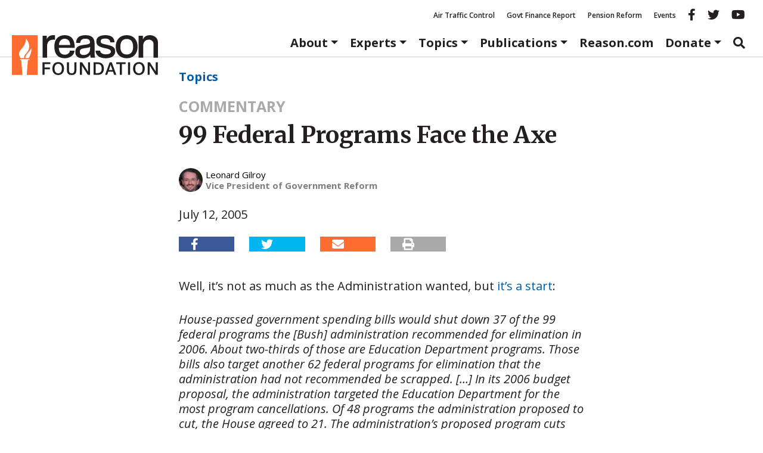

--- FILE ---
content_type: text/html; charset=UTF-8
request_url: https://reason.org/commentary/99-federal-programs-face-the-a/
body_size: 22703
content:
<!DOCTYPE html>
<html class="no-js" lang="en-US">
<head>
	<meta charset="utf-8">
<script type="text/javascript">
/* <![CDATA[ */
var gform;gform||(document.addEventListener("gform_main_scripts_loaded",function(){gform.scriptsLoaded=!0}),document.addEventListener("gform/theme/scripts_loaded",function(){gform.themeScriptsLoaded=!0}),window.addEventListener("DOMContentLoaded",function(){gform.domLoaded=!0}),gform={domLoaded:!1,scriptsLoaded:!1,themeScriptsLoaded:!1,isFormEditor:()=>"function"==typeof InitializeEditor,callIfLoaded:function(o){return!(!gform.domLoaded||!gform.scriptsLoaded||!gform.themeScriptsLoaded&&!gform.isFormEditor()||(gform.isFormEditor()&&console.warn("The use of gform.initializeOnLoaded() is deprecated in the form editor context and will be removed in Gravity Forms 3.1."),o(),0))},initializeOnLoaded:function(o){gform.callIfLoaded(o)||(document.addEventListener("gform_main_scripts_loaded",()=>{gform.scriptsLoaded=!0,gform.callIfLoaded(o)}),document.addEventListener("gform/theme/scripts_loaded",()=>{gform.themeScriptsLoaded=!0,gform.callIfLoaded(o)}),window.addEventListener("DOMContentLoaded",()=>{gform.domLoaded=!0,gform.callIfLoaded(o)}))},hooks:{action:{},filter:{}},addAction:function(o,r,e,t){gform.addHook("action",o,r,e,t)},addFilter:function(o,r,e,t){gform.addHook("filter",o,r,e,t)},doAction:function(o){gform.doHook("action",o,arguments)},applyFilters:function(o){return gform.doHook("filter",o,arguments)},removeAction:function(o,r){gform.removeHook("action",o,r)},removeFilter:function(o,r,e){gform.removeHook("filter",o,r,e)},addHook:function(o,r,e,t,n){null==gform.hooks[o][r]&&(gform.hooks[o][r]=[]);var d=gform.hooks[o][r];null==n&&(n=r+"_"+d.length),gform.hooks[o][r].push({tag:n,callable:e,priority:t=null==t?10:t})},doHook:function(r,o,e){var t;if(e=Array.prototype.slice.call(e,1),null!=gform.hooks[r][o]&&((o=gform.hooks[r][o]).sort(function(o,r){return o.priority-r.priority}),o.forEach(function(o){"function"!=typeof(t=o.callable)&&(t=window[t]),"action"==r?t.apply(null,e):e[0]=t.apply(null,e)})),"filter"==r)return e[0]},removeHook:function(o,r,t,n){var e;null!=gform.hooks[o][r]&&(e=(e=gform.hooks[o][r]).filter(function(o,r,e){return!!(null!=n&&n!=o.tag||null!=t&&t!=o.priority)}),gform.hooks[o][r]=e)}});
/* ]]> */
</script>

	<meta http-equiv="X-UA-Compatible" content="IE=edge">
	<title>99 Federal Programs Face the Axe</title>
<link data-rocket-preload as="style" href="https://fonts.googleapis.com/css2?family=Merriweather:ital,opsz,wght@0,18..144,300..900;1,18..144,300..900&#038;family=Open+Sans:ital,wght@0,300..800;1,300..800&#038;display=swap" rel="preload">
<link href="https://fonts.googleapis.com/css2?family=Merriweather:ital,opsz,wght@0,18..144,300..900;1,18..144,300..900&#038;family=Open+Sans:ital,wght@0,300..800;1,300..800&#038;display=swap" media="print" onload="this.media=&#039;all&#039;" rel="stylesheet">
<noscript data-wpr-hosted-gf-parameters=""><link rel="stylesheet" href="https://fonts.googleapis.com/css2?family=Merriweather:ital,opsz,wght@0,18..144,300..900;1,18..144,300..900&#038;family=Open+Sans:ital,wght@0,300..800;1,300..800&#038;display=swap"></noscript>
	<meta name="viewport" content="width=device-width, initial-scale=1">
	<meta name="google-site-verification" content="4cRBy6j_d9xgfv86Ad5G2o4P4YR9P8iyou2PXgSBF80"/>
	<meta name="facebook-domain-verification" content="fj21mh65qj7wdod6x0lcnkugczx9ka"/>
	<meta name="msvalidate.01" content="A53943D6A45163AA82D8CA30D48F858D"/>
	<meta name="ahrefs-site-verification" content="195fb2e0a87e1cda0a8697523be29da466dbdf78b29c6985b96ab37b74e24de8">
	<link rel="preconnect" href="https://fonts.googleapis.com">
	<link rel="preconnect" href="https://fonts.gstatic.com" crossorigin>
			<meta property="fb:app_id" content="231085004075801">


	<meta name="twitter:title" content="99 Federal Programs Face the Axe">



	<meta property="article:published_time" content="2005-07-12T18:37:01+00:00"/>


	<meta property="article:section" content="Commentaries"/>

				<script>
		window.dataLayer = window.dataLayer || [];
		window.dataLayer.push({"pageTitle":"99 Federal Programs Face the Axe","article_post_type":"Commentaries","article_author":"leonard-gilroy"});
	</script>
		<meta name='robots' content='index, follow, max-image-preview:large, max-snippet:-1, max-video-preview:-1' />

	<!-- This site is optimized with the Yoast SEO Premium plugin v26.7 (Yoast SEO v26.7) - https://yoast.com/wordpress/plugins/seo/ -->
	<link rel="canonical" href="https://reason.org/commentary/99-federal-programs-face-the-a/" />
	<meta property="og:locale" content="en_US" />
	<meta property="og:type" content="article" />
	<meta property="og:title" content="99 Federal Programs Face the Axe - Reason Foundation" />
	<meta property="og:description" content="Well, it&#8217;s not as much as the Administration wanted, but it&#8217;s a start: House-passed government spending bills would shut down 37 of the 99 federal programs the [Bush] administration recommended for elimination in 2006. About two-thirds of those are Education &hellip; Continued" />
	<meta property="og:url" content="https://reason.org/commentary/99-federal-programs-face-the-a/" />
	<meta property="og:site_name" content="Reason Foundation" />
	<meta name="twitter:card" content="summary_large_image" />
	<meta name="twitter:label1" content="Est. reading time" />
	<meta name="twitter:data1" content="1 minute" />
	<meta name="twitter:label2" content="Written by" />
	<meta name="twitter:data2" content="Leonard Gilroy" />
	<script type="application/ld+json" class="yoast-schema-graph">{"@context":"https://schema.org","@graph":[{"@type":"NewsArticle","@id":"https://reason.org/commentary/99-federal-programs-face-the-a/#article","isPartOf":{"@id":"https://reason.org/commentary/99-federal-programs-face-the-a/"},"author":[{"@id":"https://reason.org/#/schema/person/a7dc960ca22e7c5aa5e587b6fdf80be1"}],"headline":"99 Federal Programs Face the Axe","datePublished":"2005-07-12T18:37:01+00:00","mainEntityOfPage":{"@id":"https://reason.org/commentary/99-federal-programs-face-the-a/"},"wordCount":183,"publisher":{"@id":"https://reason.org/#organization"},"keywords":["Federal Government","Government and Pension Reform","Privatization"],"inLanguage":"en-US","mentions":[{"@type":["Thing","Organization"],"@id":"kg:/g/07t58","name":"United States Senate","description":"upper house of the United States Congress","url":"https://senate.gov","image":"https://encrypted-tbn3.gstatic.com/images?q=tbn:ANd9GcQMtw2GlyXwrg6mADaRqzaWjOmEJ24g_vt8cxSmdnJe7PqLQmGd","foundingDate":null,"location":{"@type":"Country","name":"United States"},"sameAs":["https://www.google.com/search?kgmid=/m/07t58","https://www.wikidata.org/wiki/Q66096"]},{"@type":["Thing"],"@id":"kg:/g/03jm5","name":"House","description":"building usually intended for living in","image":"https://encrypted-tbn3.gstatic.com/images?q=tbn:ANd9GcT73lgpaFO4WkXpvjoQ4JU-c9bh5sEZMrd7eHhoKxvYibtZui88","sameAs":["https://www.google.com/search?kgmid=/m/03jm5","https://www.wikidata.org/wiki/Q3947"]},{"@type":["Thing","Periodical"],"@id":"kg:/g/0gz2j6","name":"Federal Times","description":"American magazine","url":"http://books.google.com/books?id=JV1EAQAAIAAJ","sameAs":["https://www.google.com/search?kgmid=/m/0gz2j6","https://www.wikidata.org/wiki/Q5440460","https://en.wikipedia.org/wiki/Federal_Times","https://twitter.com/federaltimes"]}]},{"@type":"WebPage","@id":"https://reason.org/commentary/99-federal-programs-face-the-a/","url":"https://reason.org/commentary/99-federal-programs-face-the-a/","name":"99 Federal Programs Face the Axe","isPartOf":{"@id":"https://reason.org/#website"},"datePublished":"2005-07-12T18:37:01+00:00","breadcrumb":{"@id":"https://reason.org/commentary/99-federal-programs-face-the-a/#breadcrumb"},"inLanguage":"en-US","potentialAction":[{"@type":"ReadAction","target":["https://reason.org/commentary/99-federal-programs-face-the-a/"]}]},{"@type":"BreadcrumbList","@id":"https://reason.org/commentary/99-federal-programs-face-the-a/#breadcrumb","itemListElement":[{"@type":"ListItem","position":1,"name":"Topics","item":"https://reason.org/policy-areas/"},{"@type":"ListItem","position":2,"name":"99 Federal Programs Face the Axe"}]},{"@type":"WebSite","@id":"https://reason.org/#website","url":"https://reason.org/","name":"Reason Foundation","description":"","publisher":{"@id":"https://reason.org/#organization"},"potentialAction":[{"@type":"SearchAction","target":{"@type":"EntryPoint","urlTemplate":"https://reason.org/?s={search_term_string}"},"query-input":{"@type":"PropertyValueSpecification","valueRequired":true,"valueName":"search_term_string"}}],"inLanguage":"en-US"},{"@type":"Organization","@id":"https://reason.org/#organization","name":"Reason Foundation","alternateName":"The Reason Foundation","url":"https://reason.org/","logo":{"@type":"ImageObject","inLanguage":"en-US","@id":"https://reason.org/#/schema/logo/image/","url":"https://reason.org/wp-content/uploads/2018/04/placeholder.png","contentUrl":"https://reason.org/wp-content/uploads/2018/04/placeholder.png","width":800,"height":450,"caption":"Reason Foundation"},"image":{"@id":"https://reason.org/#/schema/logo/image/"},"description":"Reason Foundation advances a free society by developing, applying, and promoting libertarian principles, including individual liberty, free markets, and the rule of law. We use journalism and public policy research to influence the frameworks and actions of policymakers, journalists, and opinion leaders.","telephone":"202-986-0916","legalName":"The Reason Foundation","taxID":"95-3298239"},{"@type":"Person","@id":"https://reason.org/#/schema/person/a7dc960ca22e7c5aa5e587b6fdf80be1","name":"Leonard Gilroy","url":"https://reason.org/author/leonard-gilroy/"}]}</script>
	<!-- / Yoast SEO Premium plugin. -->


<link rel='dns-prefetch' href='//www.google.com' />
<link rel='dns-prefetch' href='//a8d50b36.delivery.rocketcdn.me' />
<link href='https://fonts.gstatic.com' crossorigin rel='preconnect' />
<link href='https://a8d50b36.delivery.rocketcdn.me' rel='preconnect' />
<style id='wp-img-auto-sizes-contain-inline-css' type='text/css'>
img:is([sizes=auto i],[sizes^="auto," i]){contain-intrinsic-size:3000px 1500px}
/*# sourceURL=wp-img-auto-sizes-contain-inline-css */
</style>
<link rel="stylesheet" href="https://a8d50b36.delivery.rocketcdn.me/wp-includes/css/dist/block-library/style.min.css?ver=6.9">
<style id='global-styles-inline-css' type='text/css'>
:root{--wp--preset--aspect-ratio--square: 1;--wp--preset--aspect-ratio--4-3: 4/3;--wp--preset--aspect-ratio--3-4: 3/4;--wp--preset--aspect-ratio--3-2: 3/2;--wp--preset--aspect-ratio--2-3: 2/3;--wp--preset--aspect-ratio--16-9: 16/9;--wp--preset--aspect-ratio--9-16: 9/16;--wp--preset--color--black: #000000;--wp--preset--color--cyan-bluish-gray: #abb8c3;--wp--preset--color--white: #ffffff;--wp--preset--color--pale-pink: #f78da7;--wp--preset--color--vivid-red: #cf2e2e;--wp--preset--color--luminous-vivid-orange: #ff6900;--wp--preset--color--luminous-vivid-amber: #fcb900;--wp--preset--color--light-green-cyan: #7bdcb5;--wp--preset--color--vivid-green-cyan: #00d084;--wp--preset--color--pale-cyan-blue: #8ed1fc;--wp--preset--color--vivid-cyan-blue: #0693e3;--wp--preset--color--vivid-purple: #9b51e0;--wp--preset--color--reason-orange: #FF6C2F;--wp--preset--color--brand-blue: #005daa;--wp--preset--color--dark-gray: #4e4e4e;--wp--preset--color--light-gray: #eee;--wp--preset--color--mid-gray: #ccc;--wp--preset--gradient--vivid-cyan-blue-to-vivid-purple: linear-gradient(135deg,rgb(6,147,227) 0%,rgb(155,81,224) 100%);--wp--preset--gradient--light-green-cyan-to-vivid-green-cyan: linear-gradient(135deg,rgb(122,220,180) 0%,rgb(0,208,130) 100%);--wp--preset--gradient--luminous-vivid-amber-to-luminous-vivid-orange: linear-gradient(135deg,rgb(252,185,0) 0%,rgb(255,105,0) 100%);--wp--preset--gradient--luminous-vivid-orange-to-vivid-red: linear-gradient(135deg,rgb(255,105,0) 0%,rgb(207,46,46) 100%);--wp--preset--gradient--very-light-gray-to-cyan-bluish-gray: linear-gradient(135deg,rgb(238,238,238) 0%,rgb(169,184,195) 100%);--wp--preset--gradient--cool-to-warm-spectrum: linear-gradient(135deg,rgb(74,234,220) 0%,rgb(151,120,209) 20%,rgb(207,42,186) 40%,rgb(238,44,130) 60%,rgb(251,105,98) 80%,rgb(254,248,76) 100%);--wp--preset--gradient--blush-light-purple: linear-gradient(135deg,rgb(255,206,236) 0%,rgb(152,150,240) 100%);--wp--preset--gradient--blush-bordeaux: linear-gradient(135deg,rgb(254,205,165) 0%,rgb(254,45,45) 50%,rgb(107,0,62) 100%);--wp--preset--gradient--luminous-dusk: linear-gradient(135deg,rgb(255,203,112) 0%,rgb(199,81,192) 50%,rgb(65,88,208) 100%);--wp--preset--gradient--pale-ocean: linear-gradient(135deg,rgb(255,245,203) 0%,rgb(182,227,212) 50%,rgb(51,167,181) 100%);--wp--preset--gradient--electric-grass: linear-gradient(135deg,rgb(202,248,128) 0%,rgb(113,206,126) 100%);--wp--preset--gradient--midnight: linear-gradient(135deg,rgb(2,3,129) 0%,rgb(40,116,252) 100%);--wp--preset--font-size--small: 13px;--wp--preset--font-size--medium: 20px;--wp--preset--font-size--large: 36px;--wp--preset--font-size--x-large: 42px;--wp--preset--font-family--sans-serif: "Open Sans", sans-serif;--wp--preset--font-family--serif: "Merriweather", serif;--wp--preset--spacing--20: 0.44rem;--wp--preset--spacing--30: 0.67rem;--wp--preset--spacing--40: 1rem;--wp--preset--spacing--50: 1.5rem;--wp--preset--spacing--60: 2.25rem;--wp--preset--spacing--70: 3.38rem;--wp--preset--spacing--80: 5.06rem;--wp--preset--shadow--natural: 6px 6px 9px rgba(0, 0, 0, 0.2);--wp--preset--shadow--deep: 12px 12px 50px rgba(0, 0, 0, 0.4);--wp--preset--shadow--sharp: 6px 6px 0px rgba(0, 0, 0, 0.2);--wp--preset--shadow--outlined: 6px 6px 0px -3px rgb(255, 255, 255), 6px 6px rgb(0, 0, 0);--wp--preset--shadow--crisp: 6px 6px 0px rgb(0, 0, 0);}:root { --wp--style--global--content-size: 980px;--wp--style--global--wide-size: 1180px; }:where(body) { margin: 0; }.wp-site-blocks > .alignleft { float: left; margin-right: 2em; }.wp-site-blocks > .alignright { float: right; margin-left: 2em; }.wp-site-blocks > .aligncenter { justify-content: center; margin-left: auto; margin-right: auto; }:where(.wp-site-blocks) > * { margin-block-start: 24px; margin-block-end: 0; }:where(.wp-site-blocks) > :first-child { margin-block-start: 0; }:where(.wp-site-blocks) > :last-child { margin-block-end: 0; }:root { --wp--style--block-gap: 24px; }:root :where(.is-layout-flow) > :first-child{margin-block-start: 0;}:root :where(.is-layout-flow) > :last-child{margin-block-end: 0;}:root :where(.is-layout-flow) > *{margin-block-start: 24px;margin-block-end: 0;}:root :where(.is-layout-constrained) > :first-child{margin-block-start: 0;}:root :where(.is-layout-constrained) > :last-child{margin-block-end: 0;}:root :where(.is-layout-constrained) > *{margin-block-start: 24px;margin-block-end: 0;}:root :where(.is-layout-flex){gap: 24px;}:root :where(.is-layout-grid){gap: 24px;}.is-layout-flow > .alignleft{float: left;margin-inline-start: 0;margin-inline-end: 2em;}.is-layout-flow > .alignright{float: right;margin-inline-start: 2em;margin-inline-end: 0;}.is-layout-flow > .aligncenter{margin-left: auto !important;margin-right: auto !important;}.is-layout-constrained > .alignleft{float: left;margin-inline-start: 0;margin-inline-end: 2em;}.is-layout-constrained > .alignright{float: right;margin-inline-start: 2em;margin-inline-end: 0;}.is-layout-constrained > .aligncenter{margin-left: auto !important;margin-right: auto !important;}.is-layout-constrained > :where(:not(.alignleft):not(.alignright):not(.alignfull)){max-width: var(--wp--style--global--content-size);margin-left: auto !important;margin-right: auto !important;}.is-layout-constrained > .alignwide{max-width: var(--wp--style--global--wide-size);}body .is-layout-flex{display: flex;}.is-layout-flex{flex-wrap: wrap;align-items: center;}.is-layout-flex > :is(*, div){margin: 0;}body .is-layout-grid{display: grid;}.is-layout-grid > :is(*, div){margin: 0;}body{color: var(--wp--preset--color--black);font-family: serif;line-height: 1.428571429;margin-top: 0;margin-right: 0;margin-bottom: 0;margin-left: 0;padding-top: 0;padding-right: 0;padding-bottom: 0;padding-left: 0;}a:where(:not(.wp-element-button)){color: var(--wp--preset--color--brand-blue);text-decoration: none;}:root :where(a:where(:not(.wp-element-button)):hover){color: var(--wp--preset--color--black);text-decoration: underline;}h1{font-family: serif;font-size: 2.6rem;font-weight: 700;line-height: 1.428571429;margin-top: 0;margin-bottom: 1.618em;}h2{font-family: serif;font-size: 2.15rem;font-weight: 700;line-height: 1.428571429;margin-top: 0;margin-bottom: 1.618em;}h3{font-family: serif;font-size: 1.7rem;font-weight: 700;line-height: 1.428571429;margin-top: 0;margin-bottom: 1.618em;}h4{font-family: sans-serif;font-size: 1.25rem;font-weight: 700;line-height: 1.428571429;margin-top: 0;margin-bottom: 1.618em;}h5{font-family: serif;font-size: 1.25rem;font-weight: 700;line-height: 1.428571429;margin-top: 0;margin-bottom: 1.618em;}h6{color: var(--wp--preset--color--dark-gray);font-weight: 700;}:root :where(.wp-element-button, .wp-block-button__link){background-color: #32373c;border-width: 0;color: #fff;font-family: inherit;font-size: inherit;font-style: inherit;font-weight: inherit;letter-spacing: inherit;line-height: inherit;padding-top: calc(0.667em + 2px);padding-right: calc(1.333em + 2px);padding-bottom: calc(0.667em + 2px);padding-left: calc(1.333em + 2px);text-decoration: none;text-transform: inherit;}cite{color: var(--wp--preset--color--dark-gray);font-size: 80%;font-style: normal;}.has-black-color{color: var(--wp--preset--color--black) !important;}.has-cyan-bluish-gray-color{color: var(--wp--preset--color--cyan-bluish-gray) !important;}.has-white-color{color: var(--wp--preset--color--white) !important;}.has-pale-pink-color{color: var(--wp--preset--color--pale-pink) !important;}.has-vivid-red-color{color: var(--wp--preset--color--vivid-red) !important;}.has-luminous-vivid-orange-color{color: var(--wp--preset--color--luminous-vivid-orange) !important;}.has-luminous-vivid-amber-color{color: var(--wp--preset--color--luminous-vivid-amber) !important;}.has-light-green-cyan-color{color: var(--wp--preset--color--light-green-cyan) !important;}.has-vivid-green-cyan-color{color: var(--wp--preset--color--vivid-green-cyan) !important;}.has-pale-cyan-blue-color{color: var(--wp--preset--color--pale-cyan-blue) !important;}.has-vivid-cyan-blue-color{color: var(--wp--preset--color--vivid-cyan-blue) !important;}.has-vivid-purple-color{color: var(--wp--preset--color--vivid-purple) !important;}.has-reason-orange-color{color: var(--wp--preset--color--reason-orange) !important;}.has-brand-blue-color{color: var(--wp--preset--color--brand-blue) !important;}.has-dark-gray-color{color: var(--wp--preset--color--dark-gray) !important;}.has-light-gray-color{color: var(--wp--preset--color--light-gray) !important;}.has-mid-gray-color{color: var(--wp--preset--color--mid-gray) !important;}.has-black-background-color{background-color: var(--wp--preset--color--black) !important;}.has-cyan-bluish-gray-background-color{background-color: var(--wp--preset--color--cyan-bluish-gray) !important;}.has-white-background-color{background-color: var(--wp--preset--color--white) !important;}.has-pale-pink-background-color{background-color: var(--wp--preset--color--pale-pink) !important;}.has-vivid-red-background-color{background-color: var(--wp--preset--color--vivid-red) !important;}.has-luminous-vivid-orange-background-color{background-color: var(--wp--preset--color--luminous-vivid-orange) !important;}.has-luminous-vivid-amber-background-color{background-color: var(--wp--preset--color--luminous-vivid-amber) !important;}.has-light-green-cyan-background-color{background-color: var(--wp--preset--color--light-green-cyan) !important;}.has-vivid-green-cyan-background-color{background-color: var(--wp--preset--color--vivid-green-cyan) !important;}.has-pale-cyan-blue-background-color{background-color: var(--wp--preset--color--pale-cyan-blue) !important;}.has-vivid-cyan-blue-background-color{background-color: var(--wp--preset--color--vivid-cyan-blue) !important;}.has-vivid-purple-background-color{background-color: var(--wp--preset--color--vivid-purple) !important;}.has-reason-orange-background-color{background-color: var(--wp--preset--color--reason-orange) !important;}.has-brand-blue-background-color{background-color: var(--wp--preset--color--brand-blue) !important;}.has-dark-gray-background-color{background-color: var(--wp--preset--color--dark-gray) !important;}.has-light-gray-background-color{background-color: var(--wp--preset--color--light-gray) !important;}.has-mid-gray-background-color{background-color: var(--wp--preset--color--mid-gray) !important;}.has-black-border-color{border-color: var(--wp--preset--color--black) !important;}.has-cyan-bluish-gray-border-color{border-color: var(--wp--preset--color--cyan-bluish-gray) !important;}.has-white-border-color{border-color: var(--wp--preset--color--white) !important;}.has-pale-pink-border-color{border-color: var(--wp--preset--color--pale-pink) !important;}.has-vivid-red-border-color{border-color: var(--wp--preset--color--vivid-red) !important;}.has-luminous-vivid-orange-border-color{border-color: var(--wp--preset--color--luminous-vivid-orange) !important;}.has-luminous-vivid-amber-border-color{border-color: var(--wp--preset--color--luminous-vivid-amber) !important;}.has-light-green-cyan-border-color{border-color: var(--wp--preset--color--light-green-cyan) !important;}.has-vivid-green-cyan-border-color{border-color: var(--wp--preset--color--vivid-green-cyan) !important;}.has-pale-cyan-blue-border-color{border-color: var(--wp--preset--color--pale-cyan-blue) !important;}.has-vivid-cyan-blue-border-color{border-color: var(--wp--preset--color--vivid-cyan-blue) !important;}.has-vivid-purple-border-color{border-color: var(--wp--preset--color--vivid-purple) !important;}.has-reason-orange-border-color{border-color: var(--wp--preset--color--reason-orange) !important;}.has-brand-blue-border-color{border-color: var(--wp--preset--color--brand-blue) !important;}.has-dark-gray-border-color{border-color: var(--wp--preset--color--dark-gray) !important;}.has-light-gray-border-color{border-color: var(--wp--preset--color--light-gray) !important;}.has-mid-gray-border-color{border-color: var(--wp--preset--color--mid-gray) !important;}.has-vivid-cyan-blue-to-vivid-purple-gradient-background{background: var(--wp--preset--gradient--vivid-cyan-blue-to-vivid-purple) !important;}.has-light-green-cyan-to-vivid-green-cyan-gradient-background{background: var(--wp--preset--gradient--light-green-cyan-to-vivid-green-cyan) !important;}.has-luminous-vivid-amber-to-luminous-vivid-orange-gradient-background{background: var(--wp--preset--gradient--luminous-vivid-amber-to-luminous-vivid-orange) !important;}.has-luminous-vivid-orange-to-vivid-red-gradient-background{background: var(--wp--preset--gradient--luminous-vivid-orange-to-vivid-red) !important;}.has-very-light-gray-to-cyan-bluish-gray-gradient-background{background: var(--wp--preset--gradient--very-light-gray-to-cyan-bluish-gray) !important;}.has-cool-to-warm-spectrum-gradient-background{background: var(--wp--preset--gradient--cool-to-warm-spectrum) !important;}.has-blush-light-purple-gradient-background{background: var(--wp--preset--gradient--blush-light-purple) !important;}.has-blush-bordeaux-gradient-background{background: var(--wp--preset--gradient--blush-bordeaux) !important;}.has-luminous-dusk-gradient-background{background: var(--wp--preset--gradient--luminous-dusk) !important;}.has-pale-ocean-gradient-background{background: var(--wp--preset--gradient--pale-ocean) !important;}.has-electric-grass-gradient-background{background: var(--wp--preset--gradient--electric-grass) !important;}.has-midnight-gradient-background{background: var(--wp--preset--gradient--midnight) !important;}.has-small-font-size{font-size: var(--wp--preset--font-size--small) !important;}.has-medium-font-size{font-size: var(--wp--preset--font-size--medium) !important;}.has-large-font-size{font-size: var(--wp--preset--font-size--large) !important;}.has-x-large-font-size{font-size: var(--wp--preset--font-size--x-large) !important;}.has-sans-serif-font-family{font-family: var(--wp--preset--font-family--sans-serif) !important;}.has-serif-font-family{font-family: var(--wp--preset--font-family--serif) !important;}
/*# sourceURL=global-styles-inline-css */
</style>

<link rel="stylesheet" href="https://a8d50b36.delivery.rocketcdn.me/wp-content/plugins/reason-double-opt-in/public/css/reason-double-opt-in-public.css?ver=1.0.4">
<link rel="stylesheet" href="/wp-content/plugins/reason-download-gate/public/css/reason-download-gate.css?ver=1768740293">
<link rel="stylesheet" href="https://a8d50b36.delivery.rocketcdn.me/wp-content/plugins/ttd-topics/public/css/ttd-topics-public.css?ver=3.6.8">
<link rel="stylesheet" href="/wp-content/tablepress-combined.min.css?ver=13">
<link rel="stylesheet" href="https://a8d50b36.delivery.rocketcdn.me/wp-content/plugins/tablepress-premium/modules/css/build/datatables.buttons.css?ver=3.2.6">
<link rel="stylesheet" href="https://a8d50b36.delivery.rocketcdn.me/wp-content/plugins/tablepress-premium/modules/css/build/datatables.columnfilterwidgets.css?ver=3.2.6">
<link rel="stylesheet" href="https://a8d50b36.delivery.rocketcdn.me/wp-content/plugins/tablepress-premium/modules/css/build/datatables.fixedheader.css?ver=3.2.6">
<link rel="stylesheet" href="https://a8d50b36.delivery.rocketcdn.me/wp-content/plugins/tablepress-premium/modules/css/build/datatables.fixedcolumns.css?ver=3.2.6">
<link rel="stylesheet" href="https://a8d50b36.delivery.rocketcdn.me/wp-content/plugins/tablepress-premium/modules/css/build/datatables.scroll-buttons.css?ver=3.2.6">
<link rel="stylesheet" href="https://a8d50b36.delivery.rocketcdn.me/wp-content/plugins/tablepress-premium/modules/css/build/responsive-tables.css?ver=3.2.6">
<link rel="stylesheet" href="/wp-content/themes/reason-dot-org-theme/dist/styles/main.css?ver=696cd5c5b7bf6">
<script type="text/javascript" src="/wp-content/plugins/nelio-ab-testing/assets/dist/js/visitor-type.js?ver=493f3fb005029d7ebf0b" id="nelio-ab-testing-visitor-type-js"></script>
<script type="text/javascript" src="https://a8d50b36.delivery.rocketcdn.me/wp-includes/js/jquery/jquery.min.js?ver=3.7.1" id="jquery-core-js"></script>
<script type="text/javascript" src="https://a8d50b36.delivery.rocketcdn.me/wp-includes/js/jquery/jquery-migrate.min.js?ver=3.4.1" id="jquery-migrate-js"></script>
<script type="text/javascript" src="https://a8d50b36.delivery.rocketcdn.me/wp-content/plugins/reason-double-opt-in/public/js/reason-double-opt-in-public.js?ver=1.0.4" id="reason-double-opt-in-js"></script>
<!-- Stream WordPress user activity plugin v4.1.1 -->
<meta name="tec-api-version" content="v1"><meta name="tec-api-origin" content="https://reason.org"><link rel="alternate" href="https://reason.org/wp-json/tribe/events/v1/" />		<!-- Google Tag Manager -->
		<script data-cookieconsent="ignore">
			(function ( w, d, s, l, i ) {
				w[l] = w[l] || [];
				w[l].push( {
					"gtm.start": new Date().getTime(),
					event: "gtm.js",
				} );
				var f = d.getElementsByTagName( s )[0],
					j = d.createElement( s ),
					dl = l != "dataLayer" ? "&l=" + l : "";
				j.async = true;
				j.src =
					"https://www.googletagmanager.com/gtm.js?id=" + i + dl + '&gtm_auth=MAG8ENAbxKpb1v3SqyVH3g&gtm_preview=env-1&gtm_cookies_win=x';
				f.parentNode.insertBefore( j, f );
			})( window, document, "script", "dataLayer", 'GTM-NPLQV6S' );
		</script>
		<!-- End Google Tag Manager -->
		<script src="https://kit.fontawesome.com/fb11e7c284.js" crossorigin="anonymous"></script>
<link rel="icon" href="https://a8d50b36.delivery.rocketcdn.me/wp-content/uploads/2017/11/cropped-favicon-32x32.png" sizes="32x32" />
<link rel="icon" href="https://a8d50b36.delivery.rocketcdn.me/wp-content/uploads/2017/11/cropped-favicon-260x260.png" sizes="192x192" />
<link rel="apple-touch-icon" href="https://a8d50b36.delivery.rocketcdn.me/wp-content/uploads/2017/11/cropped-favicon-260x260.png" />
<meta name="msapplication-TileImage" content="https://a8d50b36.delivery.rocketcdn.me/wp-content/uploads/2017/11/cropped-favicon-300x300.png" />
		<style type="text/css" id="wp-custom-css">
			#gform_27 .gform-footer.top_label {
justify-content: center;
}
#gform_submit_button_27 {
font-size: 1.2rem;
padding: 0.6em 1em;
}		</style>
		<noscript><style id="rocket-lazyload-nojs-css">.rll-youtube-player, [data-lazy-src]{display:none !important;}</style></noscript>	
	<link rel="alternate" type="application/rss+xml" title="Reason Foundation Feed"
	      href="https://reason.org/feed/">

<link rel="stylesheet" href="https://a8d50b36.delivery.rocketcdn.me/wp-content/plugins/gwreadonly/css/gwreadonly.css?ver=1.9.29">
<link rel="stylesheet" href="https://a8d50b36.delivery.rocketcdn.me/wp-content/plugins/gravityforms/assets/css/dist/gravity-forms-theme-reset.min.css?ver=2.9.25">
<link rel="stylesheet" href="https://a8d50b36.delivery.rocketcdn.me/wp-content/plugins/gravityforms/assets/css/dist/gravity-forms-theme-foundation.min.css?ver=2.9.25">
<link rel="stylesheet" href="https://a8d50b36.delivery.rocketcdn.me/wp-content/plugins/gravityforms/assets/css/dist/gravity-forms-theme-framework.min.css?ver=2.9.25">
<link rel="stylesheet" href="https://a8d50b36.delivery.rocketcdn.me/wp-content/plugins/gravityforms/assets/css/dist/gravity-forms-orbital-theme.min.css?ver=2.9.25">
</head>
<body class="wp-singular commentary-template-default single single-commentary postid-14148 single-format-standard wp-theme-reason-dot-org-theme tribe-no-js ttd-skeleton-style 99-federal-programs-face-the-a">
		<!-- Google Tag Manager (noscript) -->
		<noscript>
			<iframe src="https://www.googletagmanager.com/ns.html?id='GTM-NPLQV6S"
					height="0" width="0" style="display:none;visibility:hidden"></iframe>
		</noscript>
		<!-- End Google Tag Manager (noscript) -->
	<header data-rocket-location-hash="164ea664a5ff3859819e509860cb2f7f" role="banner" id="banner" class="sticky-top">
	<nav class="navbar d-none d-md-block navbar-topics-menu" role="navigation" style="margin-bottom:0px;">
		<div class="container-fluid">
			<div id="socialmenu" class="navbar-collapse collapse show">
				<ul id="menu-featured-topics" class="menu"><li><a href="https://reason.org/topics/transportation/air-traffic-control/">Air Traffic Control</a></li>
<li><a href="https://reason.org/topics/government-reform/financial-transparency-project/">Govt Finance Report</a></li>
<li><a href="https://reason.org/topics/pension-reform/">Pension Reform</a></li>
<li><a href="https://reason.org/events/">Events</a></li>
<li class="menu-facebook hidden-sm"><a target="_blank" href="https://www.facebook.com/ReasonFoundation/" class="social-icon facebook"><i aria-hidden="true" class="fa fa-facebook"></i><span class="sr-only">Reason facebook</span></a></li>
<li class="menu-twitter hidden-sm"><a target="_blank" href="https://twitter.com/ReasonFdn" class="social-icon twitter"><i aria-hidden="true" class="fa fa-twitter"></i><span class="sr-only">Reason twitter</span></a></li>
<li class="menu-youtube hidden-sm"><a target="_blank" href="https://www.youtube.com/user/ReasonTV" class="social-icon youtube"><i aria-hidden="true" class="fa fa-youtube"></i><span class="sr-only">Reason youtube</span></a></li>
</ul>			</div>
		</div>
	</nav>
	<nav class="navbar navbar-expand-md navbar-main-menu" role="navigation"
		 style="margin-top:0px;margin-bottom:0px;">
		<div class="container-fluid">
			<a class="navbar-brand" href="/">
				<img
				 src="data:image/svg+xml,%3Csvg%20xmlns='http://www.w3.org/2000/svg'%20viewBox='0%200%200%200'%3E%3C/svg%3E"
					alt="Reason Foundation"
					title=""
			 data-lazy-src="https://a8d50b36.delivery.rocketcdn.me/wp-content/themes/reason-dot-org-theme/dist/images/logos/logo-horizontal.svg"	><noscript><img
					src="https://a8d50b36.delivery.rocketcdn.me/wp-content/themes/reason-dot-org-theme/dist/images/logos/logo-horizontal.svg"
					alt="Reason Foundation"
					title=""
				></noscript>
			</a>
			<button class="navbar-toggler" type="button" data-toggle="collapse" data-target="#defaultmenu"
					aria-controls="navbarNavDropdown" aria-expanded="false" aria-label="Toggle navigation">
				<i class="fa fa-bars"></i>
			</button>

			<div id="defaultmenu" class="navbar-collapse collapse" style="padding-bottom:0px;margin-bottom:0px;">
				<ul id="primarynav" class="nav navbar-nav navbar-right">
					<li class="dropdown"><a id="aboutMenuDropdown" href="#" data-toggle="dropdown"
											class="dropdown-toggle" aria-haspopup="true"
											aria-expanded="false">About</a>
						<div class="dropdown-menu dropdown-menu-left" aria-labelledby="aboutMenuDropdown">
							<ul id="menu-about-menu" class="menu"><li class="menu-about-us"><a href="https://reason.org/about-reason-foundation/">About Us</a></li>
<li class="menu-contact-us"><a href="https://reason.org/contact-reason-foundation/">Contact Us</a></li>
<li class="menu-email-newsletters"><a href="https://reason.org/newsletters/">Email Newsletters</a></li>
<li class="menu-events"><a href="/events/">Events</a></li>
<li class="menu-faqs"><a href="https://reason.org/frequently-asked-questions/">FAQs</a></li>
<li class="menu-jobs-internships"><a href="https://reason.org/jobs/">Jobs &#038; Internships</a></li>
<li class="menu-savas-award"><a href="https://reason.org/savas-award-for-privatization/">Savas Award</a></li>
<li class="menu-shop"><a href="https://shop.reason.com">Shop</a></li>
<li class="menu-staff"><a href="https://reason.org/staff/">Staff</a></li>
<li class="menu-trustees-officers"><a href="https://reason.org/trustees-and-officers/">Trustees &#038; Officers</a></li>
</ul>						</div>
					</li>
					<li class="dropdown mega"><a href="#" data-toggle="dropdown" class="dropdown-toggle">Experts</a>
						<ul class="dropdown-menu fullwidth">
							<div data-rocket-location-hash="c2b2a1461d8b94e639cd80a05325878c" class="container">
								<h4 class="bold-header">Browse Our Experts</h4>
								<!--                                    <div data-rocket-location-hash="bdbd5dde0cef9bd4e68f2597c9c5e63f" class="row">-->
								<ul id="menu-experts-menu" class="menu"><div class="row"><div class="col-md-4"><li class="menu-aaron-smith"><a href="/author/aaron-smith/">Aaron Smith</a> <div class="jobtitle">Director of Education Reform</div></div></li>
<div class="col-md-4"><li class="menu-adrian-moore"><a href="/author/adrian-moore/">Adrian Moore</a> <div class="jobtitle">Vice President of Policy</div></div></li>
<div class="col-md-4"><li class="menu-baruch-feigenbaum"><a href="/author/baruch-feigenbaum/">Baruch Feigenbaum</a> <div class="jobtitle">Senior Managing Director, Transportation Policy</div></div></div></li>
<div class="row"><div class="col-md-4"><li class="menu-geoff-lawrence"><a href="https://reason.org/author/geoffrey-lawrence/">Geoff Lawrence</a> <div class="jobtitle">Research Director</div></div></li>
<div class="col-md-4"><li class="menu-guy-bentley"><a href="/author/guy-bentley/">Guy Bentley</a> <div class="jobtitle">Director of Consumer Freedom </div></div></li>
<div class="col-md-4"><li class="menu-leonard-gilroy"><a href="/author/leonard-gilroy/">Leonard Gilroy</a> <div class="jobtitle">Vice President of Government Reform</div></div></div></li>
<div class="row"><div class="col-md-4"><li class="menu-robert-poole"><a href="/author/robert-poole/">Robert Poole</a> <div class="jobtitle">Director of Transportation Policy</div></div></li>
<div class="col-md-4"><li class="menu-vittorio-nastasi"><a href="https://reason.org/author/vittorio-nastasi/">Vittorio Nastasi</a> <div class="jobtitle">Director of Criminal Justice Policy</div></div></li>
<div class="col-md-4 view-all-button"><li class="menu-view-all-experts"><a href="https://reason.org/experts/">View All Experts</a></div></div></li>
</ul>								<!--                                    </div>-->
							</div>
						</ul>
					</li>
					<li class="dropdown mega"><a href="/policy-areas/" data-toggle="dropdown"
												 class="dropdown-toggle">Topics</a>
						<ul class="dropdown-menu fullwidth">
							<div class="container">
								<h4 class="bold-header">Browse Our Topics</h4>
								<!--                                    <div class="row">-->
								<ul id="menu-topics-menu" class="menu"><div class="row"><div class="col-md-4"><li class="menu-air-traffic-control"><a href="https://reason.org/topics/transportation/air-traffic-control/">Air Traffic Control</a></div></li>
<div class="col-md-4"><li class="menu-annual-highway-report"><a href="https://reason.org/topics/transportation/annual-highway-report/">Annual Highway Report</a></div></li>
<div class="col-md-4"><li class="menu-consumer-freedom"><a href="https://reason.org/topics/individual-freedom/">Consumer Freedom</a></div></div></li>
<div class="row"><div class="col-md-4"><li class="menu-criminal-justice-reform"><a href="https://reason.org/topics/criminal-justice-reform/">Criminal Justice Reform</a></div></li>
<div class="col-md-4"><li class="menu-drug-policy"><a href="https://reason.org/topics/drug-policy/">Drug Policy</a></div></li>
<div class="col-md-4"><li class="menu-education"><a href="https://reason.org/topics/education/">Education</a></div></div></li>
<div class="row"><div class="col-md-4"><li class="menu-govt-financial-transparency"><a href="https://reason.org/topics/government-reform/financial-transparency-project/">Gov&#8217;t Financial Transparency</a></div></li>
<div class="col-md-4"><li class="menu-pension-reform"><a href="https://reason.org/topics/pension-reform/">Pension Reform</a></div></li>
<div class="col-md-4"><li class="menu-technology"><a href="https://reason.org/topics/technology/">Technology</a></div></div></li>
<div class="row"><div class="col-md-4"><li class="menu-transportation"><a href="https://reason.org/topics/transportation/">Transportation</a></div></li>
<div class="col-md-4"><li class="menu-urban-growth-and-land-use"><a href="https://reason.org/topics/urban-growth-and-land-use/">Urban Growth and Land Use</a></div></li>
<div class="col-md-4 view-all-button"><li class="menu-view-all-topics"><a href="https://reason.org/policy-areas/">View All Topics</a></div></div></li>
</ul>								<!--                                    </div>-->
							</div>
						</ul>
					</li>
					<li class="dropdown"><a href="/publication-types/" data-toggle="dropdown"
											class="dropdown-toggle">Publications</a>
						<div class="dropdown-menu dropdown-menu-right">
							<ul id="menu-publications-menu" class="menu"><li class="current_page_parent menu-latest"><a href="https://reason.org/latest/">Latest</a></li>
<li class="menu-government-financial-project"><a href="https://reason.org/transparency-project/">Government Financial Project</a></li>
<li class="menu-annual-highway-report"><a href="https://reason.org/topics/transportation/annual-highway-report/">Annual Highway Report</a></li>
<li class="menu-annual-pension-report"><a href="https://reason.org/policy-study/annual-pension-report/">Annual Pension Report</a></li>
<li class="menu-annual-privatization-report"><a href="/privatization-report/">Annual Privatization Report</a></li>
<li class="menu-aviation-newsletter"><a href="/aviation-policy-news/">Aviation Newsletter</a></li>
<li class="menu-backgrounders"><a href="/backgrounder/">Backgrounders</a></li>
<li class="menu-commentaries"><a href="/commentary/">Commentaries</a></li>
<li class="menu-data-visualization"><a href="https://reason.org/data-visualization/">Data Visualization</a></li>
<li class="menu-education-newsletter"><a href="https://reason.org/education-newsletter/">Education Newsletter</a></li>
<li class="menu-email-newsletters"><a href="https://reason.org/newsletters/">Email Newsletters</a></li>
<li class="menu-pension-reform-newsletter"><a href="/pension-newsletter/">Pension Reform Newsletter</a></li>
<li class="menu-policy-studies"><a href="/policy-study/">Policy Studies</a></li>
<li class="menu-psychedelics-newsletter"><a href="https://reason.org/psychedelics-policy/">Psychedelics Newsletter</a></li>
<li class="menu-public-schools-without-boundaries"><a href="https://reason.org/open-enrollment/">Public Schools Without Boundaries</a></li>
<li class="menu-testimony"><a href="https://reason.org/testimony/">Testimony</a></li>
<li class="menu-transportation-newsletter"><a href="/transportation-news/">Transportation Newsletter</a></li>
<li class="menu-amicus-briefs"><a href="/amicus-brief/">Amicus Briefs</a></li>
</ul>						</div>
					</li>
					<li class="d-block d-md-none d-lg-block"><a href="https://reason.com" target="_blank"
																title="Reason Magazine">Reason.com</a></li>
					<li class="dropdown">
						<a href="#" data-toggle="dropdown" class="dropdown-toggle">Donate</a>
						<div class="dropdown-menu dropdown-menu-right">
							<ul id="menu-donate-menu" class="menu"><li class="menu-donate-online"><a href="https://reason.org/donate">Donate Online</a></li>
<li class="menu-donate-crypto"><a href="https://reason.org/donate-crypto/">Donate Crypto</a></li>
<li class="menu-ways-to-give"><a href="https://reason.org/ways-to-give/">Ways To Give</a></li>
<li class="menu-torchbearer-society"><a href="https://reason.org/torchbearer-society/">Torchbearer Society</a></li>
<li class="menu-planned-giving"><a href="https://reason.plannedgiving.org/">Planned Giving</a></li>
</ul>						</div>
					</li>
					<li class="d-none d-md-none">
						<form id="searchnav-hamburger" class="header-search"
							  action="/" name="" method="get">
							<div class="input-group">
								<input type="search" value name="s" id="terms" class="form-control"
									   placeholder="Search">
								<div class="input-group-btn">
									<!--                            <input type="submit" value="Search" id="submit1" class="btn btn-primary small">-->
									<button type="submit" class="btn small" id="submit2">
										<i class="fa fa-search"></i>
									</button>
								</div>
							</div>
						</form>
					</li>
					<li class="dropdown nav-search d-md-block">
						<a href="#" data-toggle="dropdown"
						   class="d-none d-md-flex flex-column justify-content-md-center dropdown-toggle h-100"><i
								class="fa fa-search"></i></a>
						<div class="nav-search-container dropdown-menu dropdown-menu-right">
							<form id="searchnav" class="header-search" action="/" name="" method="get">
								<input type="search" value name="s" class="form-control" placeholder="Search">
								<button type="submit" class="btn small">
									Submit
								</button>
							</form>
						</div>
					</li>
				</ul>
			</div>
		</div>
	</nav>
</header>
<!--<div class="wrap container-fluid" role="document">-->
<div data-rocket-location-hash="48e213c400dd76c4726856c38296e779" class="wrap" role="document">
	<!--  -->	<div data-rocket-location-hash="6eab064e5002adda820655a4d2500628" class="content">
		<main data-rocket-location-hash="ae251b7d4c88170516c8c9cc977ee81a" class="main full-wide-single">
			<article class="container-fluid">
			<header>
	<p id="breadcrumbs"><span><span><a href="https://reason.org/policy-areas/">Topics</a></span></span></p>
	
	<h3 class="post-type">
		<a href="https://reason.org/commentary/">
			Commentary		</a>
	</h3>
	<h1 class="entry-title">99 Federal Programs Face the Axe</h1>
		<div class="authors">

				<a href="https://reason.org/author/leonard-gilroy/">
				<div class="author-image">
					<img src="data:image/svg+xml,%3Csvg%20xmlns='http://www.w3.org/2000/svg'%20viewBox='0%200%200%200'%3E%3C/svg%3E" data-lazy-src="https://a8d50b36.delivery.rocketcdn.me/wp-content/uploads/lengilroy-e1579296455458-150x150.jpg"><noscript><img src="https://a8d50b36.delivery.rocketcdn.me/wp-content/uploads/lengilroy-e1579296455458-150x150.jpg"></noscript>
				</div>
				<div class="author-info">
					<div class="author-name"><span>Leonard Gilroy</span></div>
					<div class="author-title">Vice President of Government Reform</div>
				</div>
			</a>
			</div>
<time class="published" datetime="2005-07-12T14:37:01-04:00">July 12, 2005</time>

		<div class="social-sharing">
    <div class="social-network"><a href="https://www.facebook.com/sharer/sharer.php?u=https%3A%2F%2Freason.org%2Fcommentary%2F99-federal-programs-face-the-a%2F" target="_blank" class="share-button facebook"><i class="fa fa-facebook"></i></a></div>
    <div class="social-network"><a href="https://twitter.com/intent/tweet?url=https%3A%2F%2Freason.org%2Fcommentary%2F99-federal-programs-face-the-a%2F&text=99 Federal Programs Face the Axe&via=ReasonFdn" target="_blank" class="share-button twitter"><i class="fa fa-twitter"></i></a></div>
    <div class="social-network"><a href="mailto:?subject=99 Federal Programs Face the Axe&body=https%3A%2F%2Freason.org%2Fcommentary%2F99-federal-programs-face-the-a%2F" class="share-button email"><i class="fa fa-envelope"></i></a></div>
    <div class="social-network"><a href="#" class="share-button print"><i class="fa fa-print"></i></a></div>
</div>
</header>
			<div class="entry-content">
				
				<p>Well, it&#8217;s not as much as the Administration wanted, but <a href="http://federaltimes.com/index2.php?S=966751">it&#8217;s a start</a>:</p>
<div class="c1"><em>House-passed government spending bills would shut down 37 of the 99 federal programs the [Bush] administration recommended for elimination in 2006. About two-thirds of those are Education Department programs. Those bills also target another 62 federal programs for elimination that the administration had not recommended be scrapped. [&#8230;] In its 2006 budget proposal, the administration targeted the Education Department for the most program cancellations. Of 48 programs the administration proposed to cut, the House agreed to 21. The administration&#8217;s proposed program cuts would have saved more than $8 billion, while the House plan would save $4.5 billion. So far, the Senate has passed only the Interior, Energy, and Legislative Branch spending bills. Those bills would ax at least four programs proposed for elimination by the administration: Interior&#8217;s Jobs in the Woods and Water Quality Cooperative Agreements, and Energy&#8217;s Nuclear Energy Plant Optimization and Nuclear Energy Plant Research Initiative. The House, however, disagreed with the Senate and the administration to cut the Water Quality Cooperative Agreements program.</em></div>
<p> (from the Federal Times)</p>

							</div>
			<footer class="article-footer">
	<div class="author-footer"><div class="article-author"><p><span style="font-weight: 400;"><span class="author-footer--author-name"><a href="https://reason.org/author/leonard-gilroy/">Leonard Gilroy</a></span> is vice president of government reform at Reason Foundation and senior managing director of Reason's </span><a href="https://reason.org/pension-reform/"><span style="font-weight: 400;">Pension Integrity Project</span></a><span style="font-weight: 400;">.</span></p>
</div></div>	<div class="social-sharing">
    <div class="social-network"><a href="https://www.facebook.com/sharer/sharer.php?u=https%3A%2F%2Freason.org%2Fcommentary%2F99-federal-programs-face-the-a%2F" target="_blank" class="share-button facebook"><i class="fa fa-facebook"></i></a></div>
    <div class="social-network"><a href="https://twitter.com/intent/tweet?url=https%3A%2F%2Freason.org%2Fcommentary%2F99-federal-programs-face-the-a%2F&text=99 Federal Programs Face the Axe&via=ReasonFdn" target="_blank" class="share-button twitter"><i class="fa fa-twitter"></i></a></div>
    <div class="social-network"><a href="mailto:?subject=99 Federal Programs Face the Axe&body=https%3A%2F%2Freason.org%2Fcommentary%2F99-federal-programs-face-the-a%2F" class="share-button email"><i class="fa fa-envelope"></i></a></div>
    <div class="social-network"><a href="#" class="share-button print"><i class="fa fa-print"></i></a></div>
</div>
	
	
	</footer>
		</article>
	</main>
		<!-- /.main -->
			</div>
	<!-- /.content -->
</div>
<!-- /.wrap -->

<footer data-rocket-location-hash="32663b7250d2417c56c01b2c0a02304b" class="content-info" role="contentinfo">
	<div class="container">
		<div class="row">
			<div class="col-sm-4">
				<h4 class="bold-header">Follow</h4>
				<ul class="social-icons color round">
					<li><a href="https://www.facebook.com/ReasonFoundation/" class="social-icon facebook"><i
								class="fa fa-facebook-square"></i>Facebook</a></li>
					<li><a href="https://twitter.com/ReasonFdn" class="social-icon twitter"><i
								class="fa fa-twitter-square"></i>Twitter</a></li>
					<li><a href="https://www.linkedin.com/company/reason-foundation/" class="social-icon linkedin"><i
								class="fa fa-linkedin-square"></i>LinkedIn</a></li>
					<li><a href="https://www.youtube.com/user/ReasonTV" class="social-icon youtube"><i
								class="fa fa-youtube"></i>YouTube</a></li>
					<li><a href="/feed/" class="social-icon rss"><i
								class="fa fa-rss-square"></i>RSS</a></li>
				</ul>
				<h4 class="bold-header">Email Updates</h4>
				<p>Get <a href="/subscribe-to-email-newsletters/">weekly updates</a> from Reason.</p>
				
                <div class='gf_browser_chrome gform_wrapper gform-theme gform-theme--foundation gform-theme--framework gform-theme--orbital' data-form-theme='orbital' data-form-index='0' id='gform_wrapper_16' ><style>#gform_wrapper_16[data-form-index="0"].gform-theme,[data-parent-form="16_0"]{--gf-color-primary: #204ce5;--gf-color-primary-rgb: 32, 76, 229;--gf-color-primary-contrast: #fff;--gf-color-primary-contrast-rgb: 255, 255, 255;--gf-color-primary-darker: #001AB3;--gf-color-primary-lighter: #527EFF;--gf-color-secondary: #fff;--gf-color-secondary-rgb: 255, 255, 255;--gf-color-secondary-contrast: #112337;--gf-color-secondary-contrast-rgb: 17, 35, 55;--gf-color-secondary-darker: #F5F5F5;--gf-color-secondary-lighter: #FFFFFF;--gf-color-out-ctrl-light: rgba(17, 35, 55, 0.1);--gf-color-out-ctrl-light-rgb: 17, 35, 55;--gf-color-out-ctrl-light-darker: rgba(104, 110, 119, 0.35);--gf-color-out-ctrl-light-lighter: #F5F5F5;--gf-color-out-ctrl-dark: #585e6a;--gf-color-out-ctrl-dark-rgb: 88, 94, 106;--gf-color-out-ctrl-dark-darker: #112337;--gf-color-out-ctrl-dark-lighter: rgba(17, 35, 55, 0.65);--gf-color-in-ctrl: #fff;--gf-color-in-ctrl-rgb: 255, 255, 255;--gf-color-in-ctrl-contrast: #112337;--gf-color-in-ctrl-contrast-rgb: 17, 35, 55;--gf-color-in-ctrl-darker: #F5F5F5;--gf-color-in-ctrl-lighter: #FFFFFF;--gf-color-in-ctrl-primary: #204ce5;--gf-color-in-ctrl-primary-rgb: 32, 76, 229;--gf-color-in-ctrl-primary-contrast: #fff;--gf-color-in-ctrl-primary-contrast-rgb: 255, 255, 255;--gf-color-in-ctrl-primary-darker: #001AB3;--gf-color-in-ctrl-primary-lighter: #527EFF;--gf-color-in-ctrl-light: rgba(17, 35, 55, 0.1);--gf-color-in-ctrl-light-rgb: 17, 35, 55;--gf-color-in-ctrl-light-darker: rgba(104, 110, 119, 0.35);--gf-color-in-ctrl-light-lighter: #F5F5F5;--gf-color-in-ctrl-dark: #585e6a;--gf-color-in-ctrl-dark-rgb: 88, 94, 106;--gf-color-in-ctrl-dark-darker: #112337;--gf-color-in-ctrl-dark-lighter: rgba(17, 35, 55, 0.65);--gf-radius: 3px;--gf-font-size-secondary: 14px;--gf-font-size-tertiary: 13px;--gf-icon-ctrl-number: url("data:image/svg+xml,%3Csvg width='8' height='14' viewBox='0 0 8 14' fill='none' xmlns='http://www.w3.org/2000/svg'%3E%3Cpath fill-rule='evenodd' clip-rule='evenodd' d='M4 0C4.26522 5.96046e-08 4.51957 0.105357 4.70711 0.292893L7.70711 3.29289C8.09763 3.68342 8.09763 4.31658 7.70711 4.70711C7.31658 5.09763 6.68342 5.09763 6.29289 4.70711L4 2.41421L1.70711 4.70711C1.31658 5.09763 0.683417 5.09763 0.292893 4.70711C-0.0976311 4.31658 -0.097631 3.68342 0.292893 3.29289L3.29289 0.292893C3.48043 0.105357 3.73478 0 4 0ZM0.292893 9.29289C0.683417 8.90237 1.31658 8.90237 1.70711 9.29289L4 11.5858L6.29289 9.29289C6.68342 8.90237 7.31658 8.90237 7.70711 9.29289C8.09763 9.68342 8.09763 10.3166 7.70711 10.7071L4.70711 13.7071C4.31658 14.0976 3.68342 14.0976 3.29289 13.7071L0.292893 10.7071C-0.0976311 10.3166 -0.0976311 9.68342 0.292893 9.29289Z' fill='rgba(17, 35, 55, 0.65)'/%3E%3C/svg%3E");--gf-icon-ctrl-select: url("data:image/svg+xml,%3Csvg width='10' height='6' viewBox='0 0 10 6' fill='none' xmlns='http://www.w3.org/2000/svg'%3E%3Cpath fill-rule='evenodd' clip-rule='evenodd' d='M0.292893 0.292893C0.683417 -0.097631 1.31658 -0.097631 1.70711 0.292893L5 3.58579L8.29289 0.292893C8.68342 -0.0976311 9.31658 -0.0976311 9.70711 0.292893C10.0976 0.683417 10.0976 1.31658 9.70711 1.70711L5.70711 5.70711C5.31658 6.09763 4.68342 6.09763 4.29289 5.70711L0.292893 1.70711C-0.0976311 1.31658 -0.0976311 0.683418 0.292893 0.292893Z' fill='rgba(17, 35, 55, 0.65)'/%3E%3C/svg%3E");--gf-icon-ctrl-search: url("data:image/svg+xml,%3Csvg width='640' height='640' xmlns='http://www.w3.org/2000/svg'%3E%3Cpath d='M256 128c-70.692 0-128 57.308-128 128 0 70.691 57.308 128 128 128 70.691 0 128-57.309 128-128 0-70.692-57.309-128-128-128zM64 256c0-106.039 85.961-192 192-192s192 85.961 192 192c0 41.466-13.146 79.863-35.498 111.248l154.125 154.125c12.496 12.496 12.496 32.758 0 45.254s-32.758 12.496-45.254 0L367.248 412.502C335.862 434.854 297.467 448 256 448c-106.039 0-192-85.962-192-192z' fill='rgba(17, 35, 55, 0.65)'/%3E%3C/svg%3E");--gf-label-space-y-secondary: var(--gf-label-space-y-md-secondary);--gf-ctrl-border-color: #686e77;--gf-ctrl-size: var(--gf-ctrl-size-md);--gf-ctrl-label-color-primary: #112337;--gf-ctrl-label-color-secondary: #112337;--gf-ctrl-choice-size: var(--gf-ctrl-choice-size-md);--gf-ctrl-checkbox-check-size: var(--gf-ctrl-checkbox-check-size-md);--gf-ctrl-radio-check-size: var(--gf-ctrl-radio-check-size-md);--gf-ctrl-btn-font-size: var(--gf-ctrl-btn-font-size-md);--gf-ctrl-btn-padding-x: var(--gf-ctrl-btn-padding-x-md);--gf-ctrl-btn-size: var(--gf-ctrl-btn-size-md);--gf-ctrl-btn-border-color-secondary: #686e77;--gf-ctrl-file-btn-bg-color-hover: #EBEBEB;--gf-field-img-choice-size: var(--gf-field-img-choice-size-md);--gf-field-img-choice-card-space: var(--gf-field-img-choice-card-space-md);--gf-field-img-choice-check-ind-size: var(--gf-field-img-choice-check-ind-size-md);--gf-field-img-choice-check-ind-icon-size: var(--gf-field-img-choice-check-ind-icon-size-md);--gf-field-pg-steps-number-color: rgba(17, 35, 55, 0.8);}</style><div id='gf_16' class='gform_anchor' tabindex='-1'></div>
                        <div class='gform_heading'>
                            <p class='gform_description'></p>
                        </div><form method='post' enctype='multipart/form-data' target='gform_ajax_frame_16' id='gform_16'  action='/commentary/99-federal-programs-face-the-a/#gf_16' data-formid='16' novalidate><div class='gf_invisible ginput_recaptchav3' data-sitekey='6LeMnkUaAAAAALL8T1-XAyB7vxpOeTExu6KwR48-' data-tabindex='0'><input id="input_92cb528243734bfe6ab40e29c8c30ac4" class="gfield_recaptcha_response" type="hidden" name="input_92cb528243734bfe6ab40e29c8c30ac4" value=""/></div>
                        <div class='gform-body gform_body'><div id='gform_fields_16' class='gform_fields top_label form_sublabel_below description_below validation_below'><div id="field_16_4" class="gfield gfield--type-honeypot gform_validation_container field_sublabel_below gfield--has-description field_description_below field_validation_below gfield_visibility_visible"  ><label class='gfield_label gform-field-label' for='input_16_4'>X/Twitter</label><div class='ginput_container'><input name='input_4' id='input_16_4' type='text' value='' autocomplete='new-password'/></div><div class='gfield_description' id='gfield_description_16_4'>This field is for validation purposes and should be left unchanged.</div></div><div id="field_16_1" class="gfield gfield--type-email gfield_contains_required field_sublabel_below gfield--no-description field_description_below field_validation_below gfield_visibility_visible"  ><label class='gfield_label gform-field-label' for='input_16_1'>Email Address<span class="gfield_required"><span class="gfield_required gfield_required_text">(Required)</span></span></label><div class='ginput_container ginput_container_email'>
                            <input name='input_1' id='input_16_1' type='email' value='' class='large'   placeholder='e.g. jane@example.com' aria-required="true" aria-invalid="false"  />
                        </div></div><div id="field_16_3" class="gfield gfield--type-hidden gfield--width-full gform_hidden field_sublabel_below gfield--no-description field_description_below field_validation_below gfield_visibility_visible"  ><div class='ginput_container ginput_container_text'><input name='input_3' id='input_16_3' type='hidden' class='gform_hidden'  aria-invalid="false" value='reason-alert' /></div></div></div></div>
        <div class='gform-footer gform_footer top_label'> <input type='submit' id='gform_submit_button_16' class='gform_button button' onclick='gform.submission.handleButtonClick(this);' data-submission-type='submit' value='Subscribe'  /> <input type='hidden' name='gform_ajax' value='form_id=16&amp;title=&amp;description=1&amp;tabindex=0&amp;theme=orbital&amp;styles=[]&amp;hash=250d3f0b803cad94c7c954a8f2c2dedd' />
            <input type='hidden' class='gform_hidden' name='gform_submission_method' data-js='gform_submission_method_16' value='iframe' />
            <input type='hidden' class='gform_hidden' name='gform_theme' data-js='gform_theme_16' id='gform_theme_16' value='orbital' />
            <input type='hidden' class='gform_hidden' name='gform_style_settings' data-js='gform_style_settings_16' id='gform_style_settings_16' value='[]' />
            <input type='hidden' class='gform_hidden' name='is_submit_16' value='1' />
            <input type='hidden' class='gform_hidden' name='gform_submit' value='16' />
            
            <input type='hidden' class='gform_hidden' name='gform_unique_id' value='' />
            <input type='hidden' class='gform_hidden' name='state_16' value='WyJbXSIsImNjNGM2OTFlNTUwZWRhMzU1ZWRhNmQzMjljNGRhMzFiIl0=' />
            <input type='hidden' autocomplete='off' class='gform_hidden' name='gform_target_page_number_16' id='gform_target_page_number_16' value='0' />
            <input type='hidden' autocomplete='off' class='gform_hidden' name='gform_source_page_number_16' id='gform_source_page_number_16' value='1' />
            <input type='hidden' name='gform_field_values' value='newsletter=reason-alert' />
            
        </div>
                        </form>
                        </div>
		                <iframe style='display:none;width:0px;height:0px;' src='about:blank' name='gform_ajax_frame_16' id='gform_ajax_frame_16' title='This iframe contains the logic required to handle Ajax powered Gravity Forms.'></iframe>
		                <script type="text/javascript">
/* <![CDATA[ */
 gform.initializeOnLoaded( function() {gformInitSpinner( 16, 'https://reason.org/wp-content/plugins/gravityforms/images/spinner.svg', false );jQuery('#gform_ajax_frame_16').on('load',function(){var contents = jQuery(this).contents().find('*').html();var is_postback = contents.indexOf('GF_AJAX_POSTBACK') >= 0;if(!is_postback){return;}var form_content = jQuery(this).contents().find('#gform_wrapper_16');var is_confirmation = jQuery(this).contents().find('#gform_confirmation_wrapper_16').length > 0;var is_redirect = contents.indexOf('gformRedirect(){') >= 0;var is_form = form_content.length > 0 && ! is_redirect && ! is_confirmation;var mt = parseInt(jQuery('html').css('margin-top'), 10) + parseInt(jQuery('body').css('margin-top'), 10) + 100;if(is_form){jQuery('#gform_wrapper_16').html(form_content.html());if(form_content.hasClass('gform_validation_error')){jQuery('#gform_wrapper_16').addClass('gform_validation_error');} else {jQuery('#gform_wrapper_16').removeClass('gform_validation_error');}setTimeout( function() { /* delay the scroll by 50 milliseconds to fix a bug in chrome */ jQuery(document).scrollTop(jQuery('#gform_wrapper_16').offset().top - mt); }, 50 );if(window['gformInitDatepicker']) {gformInitDatepicker();}if(window['gformInitPriceFields']) {gformInitPriceFields();}var current_page = jQuery('#gform_source_page_number_16').val();gformInitSpinner( 16, 'https://reason.org/wp-content/plugins/gravityforms/images/spinner.svg', false );jQuery(document).trigger('gform_page_loaded', [16, current_page]);window['gf_submitting_16'] = false;}else if(!is_redirect){var confirmation_content = jQuery(this).contents().find('.GF_AJAX_POSTBACK').html();if(!confirmation_content){confirmation_content = contents;}jQuery('#gform_wrapper_16').replaceWith(confirmation_content);jQuery(document).scrollTop(jQuery('#gf_16').offset().top - mt);jQuery(document).trigger('gform_confirmation_loaded', [16]);window['gf_submitting_16'] = false;wp.a11y.speak(jQuery('#gform_confirmation_message_16').text());}else{jQuery('#gform_16').append(contents);if(window['gformRedirect']) {gformRedirect();}}jQuery(document).trigger("gform_pre_post_render", [{ formId: "16", currentPage: "current_page", abort: function() { this.preventDefault(); } }]);        if (event && event.defaultPrevented) {                return;        }        const gformWrapperDiv = document.getElementById( "gform_wrapper_16" );        if ( gformWrapperDiv ) {            const visibilitySpan = document.createElement( "span" );            visibilitySpan.id = "gform_visibility_test_16";            gformWrapperDiv.insertAdjacentElement( "afterend", visibilitySpan );        }        const visibilityTestDiv = document.getElementById( "gform_visibility_test_16" );        let postRenderFired = false;        function triggerPostRender() {            if ( postRenderFired ) {                return;            }            postRenderFired = true;            gform.core.triggerPostRenderEvents( 16, current_page );            if ( visibilityTestDiv ) {                visibilityTestDiv.parentNode.removeChild( visibilityTestDiv );            }        }        function debounce( func, wait, immediate ) {            var timeout;            return function() {                var context = this, args = arguments;                var later = function() {                    timeout = null;                    if ( !immediate ) func.apply( context, args );                };                var callNow = immediate && !timeout;                clearTimeout( timeout );                timeout = setTimeout( later, wait );                if ( callNow ) func.apply( context, args );            };        }        const debouncedTriggerPostRender = debounce( function() {            triggerPostRender();        }, 200 );        if ( visibilityTestDiv && visibilityTestDiv.offsetParent === null ) {            const observer = new MutationObserver( ( mutations ) => {                mutations.forEach( ( mutation ) => {                    if ( mutation.type === 'attributes' && visibilityTestDiv.offsetParent !== null ) {                        debouncedTriggerPostRender();                        observer.disconnect();                    }                });            });            observer.observe( document.body, {                attributes: true,                childList: false,                subtree: true,                attributeFilter: [ 'style', 'class' ],            });        } else {            triggerPostRender();        }    } );} ); 
/* ]]> */
</script>
			</div>
			<div class="col-sm-4">
				<h4 class="bold-header">More About Reason Foundation</h4>
				<ul>
					<li><a href="/about-reason-foundation/">About</a></li>
					<li><a href="/contact-reason-foundation/">Contact</a></li>
					<li><a href="/donate/">Donate</a></li>
					<li><a href="/subscribe-to-email-newsletters/">Email Newsletters</a></li>
					<li><a href="/events/">Events</a></li>
					<li><a href="/jobs/">Jobs and Internships</a></li>
					<li><a href="/policy-areas/">Policy Research</a></li>
					<li><a href="https://reason.com/covers/all">Reason magazine</a></li>
					<li><a href="https://shop.reason.com/" target="_blank">Shop</a></li>
				</ul>
			</div>
			<div class="col-sm-4">
				<h4 class="bold-header">Contact</h4>
				<p>
					<strong>Reason Foundation</strong><br/>
					5737 Mesmer Ave.<br/>
					Los Angeles, CA 90230<br/>
					(310) 391-2245
				</p>
				<p>
					1630 Connecticut Ave NW<br>
					Suite 600<br/>
					Washington, DC 20009<br/>
					(202) 986-0916
				</p>
				<p><a href="https://reason.com/privacy">Privacy Policy</a><br><a
						href="https://reason.com/accessibility/">Accessibility</a></p>
			</div>
		</div>
		<p><small>This site is protected by reCAPTCHA and the Google <a
					href="https://policies.google.com/privacy"><strong>Privacy
						Policy</strong></a> and <a href="https://policies.google.com/terms"><strong>Terms of
						Service</strong></a> apply.</small></p>
	</div>
	<div data-rocket-location-hash="78e8d9ccf0b8542acf312418dae056a0" id="copyright" align="center">&nbsp;<br/>
		&nbsp;<br>
		Copyright &copy; 2026 Reason Foundation
	</div>
</footer>
<script type="speculationrules">
{"prefetch":[{"source":"document","where":{"and":[{"href_matches":"/*"},{"not":{"href_matches":["/wp-*.php","/wp-admin/*","/wp-content/uploads/*","/wp-content/*","/wp-content/plugins/*","/wp-content/themes/reason-dot-org-theme/*","/*\\?(.+)"]}},{"not":{"selector_matches":"a[rel~=\"nofollow\"]"}},{"not":{"selector_matches":".no-prefetch, .no-prefetch a"}}]},"eagerness":"conservative"}]}
</script>
		<script>
		( function ( body ) {
			'use strict';
			body.className = body.className.replace( /\btribe-no-js\b/, 'tribe-js' );
		} )( document.body );
		</script>
		<script> /* <![CDATA[ */var tribe_l10n_datatables = {"aria":{"sort_ascending":": activate to sort column ascending","sort_descending":": activate to sort column descending"},"length_menu":"Show _MENU_ entries","empty_table":"No data available in table","info":"Showing _START_ to _END_ of _TOTAL_ entries","info_empty":"Showing 0 to 0 of 0 entries","info_filtered":"(filtered from _MAX_ total entries)","zero_records":"No matching records found","search":"Search:","all_selected_text":"All items on this page were selected. ","select_all_link":"Select all pages","clear_selection":"Clear Selection.","pagination":{"all":"All","next":"Next","previous":"Previous"},"select":{"rows":{"0":"","_":": Selected %d rows","1":": Selected 1 row"}},"datepicker":{"dayNames":["Sunday","Monday","Tuesday","Wednesday","Thursday","Friday","Saturday"],"dayNamesShort":["Sun","Mon","Tue","Wed","Thu","Fri","Sat"],"dayNamesMin":["S","M","T","W","T","F","S"],"monthNames":["January","February","March","April","May","June","July","August","September","October","November","December"],"monthNamesShort":["January","February","March","April","May","June","July","August","September","October","November","December"],"monthNamesMin":["Jan","Feb","Mar","Apr","May","Jun","Jul","Aug","Sep","Oct","Nov","Dec"],"nextText":"Next","prevText":"Prev","currentText":"Today","closeText":"Done","today":"Today","clear":"Clear"}};/* ]]> */ </script><script type="text/javascript" src="/wp-content/plugins/the-events-calendar/common/build/js/user-agent.js?ver=da75d0bdea6dde3898df" id="tec-user-agent-js"></script>
<script type="text/javascript" src="/wp-content/plugins/reason-download-gate/public/js/reason-download-gate.js?ver=1768740293" id="rdg-auto-style-js"></script>
<script type="text/javascript" src="https://a8d50b36.delivery.rocketcdn.me/wp-content/plugins/ttd-topics/public/js/ttd-post.js?ver=3.6.8" id="ttd_post-js"></script>
<script type="text/javascript" id="rocket-browser-checker-js-after">
/* <![CDATA[ */
"use strict";var _createClass=function(){function defineProperties(target,props){for(var i=0;i<props.length;i++){var descriptor=props[i];descriptor.enumerable=descriptor.enumerable||!1,descriptor.configurable=!0,"value"in descriptor&&(descriptor.writable=!0),Object.defineProperty(target,descriptor.key,descriptor)}}return function(Constructor,protoProps,staticProps){return protoProps&&defineProperties(Constructor.prototype,protoProps),staticProps&&defineProperties(Constructor,staticProps),Constructor}}();function _classCallCheck(instance,Constructor){if(!(instance instanceof Constructor))throw new TypeError("Cannot call a class as a function")}var RocketBrowserCompatibilityChecker=function(){function RocketBrowserCompatibilityChecker(options){_classCallCheck(this,RocketBrowserCompatibilityChecker),this.passiveSupported=!1,this._checkPassiveOption(this),this.options=!!this.passiveSupported&&options}return _createClass(RocketBrowserCompatibilityChecker,[{key:"_checkPassiveOption",value:function(self){try{var options={get passive(){return!(self.passiveSupported=!0)}};window.addEventListener("test",null,options),window.removeEventListener("test",null,options)}catch(err){self.passiveSupported=!1}}},{key:"initRequestIdleCallback",value:function(){!1 in window&&(window.requestIdleCallback=function(cb){var start=Date.now();return setTimeout(function(){cb({didTimeout:!1,timeRemaining:function(){return Math.max(0,50-(Date.now()-start))}})},1)}),!1 in window&&(window.cancelIdleCallback=function(id){return clearTimeout(id)})}},{key:"isDataSaverModeOn",value:function(){return"connection"in navigator&&!0===navigator.connection.saveData}},{key:"supportsLinkPrefetch",value:function(){var elem=document.createElement("link");return elem.relList&&elem.relList.supports&&elem.relList.supports("prefetch")&&window.IntersectionObserver&&"isIntersecting"in IntersectionObserverEntry.prototype}},{key:"isSlowConnection",value:function(){return"connection"in navigator&&"effectiveType"in navigator.connection&&("2g"===navigator.connection.effectiveType||"slow-2g"===navigator.connection.effectiveType)}}]),RocketBrowserCompatibilityChecker}();
//# sourceURL=rocket-browser-checker-js-after
/* ]]> */
</script>
<script type="text/javascript" id="rocket-preload-links-js-extra">
/* <![CDATA[ */
var RocketPreloadLinksConfig = {"excludeUris":"/(?:.+/)?feed(?:/(?:.+/?)?)?$|/(?:.+/)?embed/|/(index.php/)?(.*)wp-json(/.*|$)|/refer/|/go/|/recommend/|/recommends/","usesTrailingSlash":"1","imageExt":"jpg|jpeg|gif|png|tiff|bmp|webp|avif|pdf|doc|docx|xls|xlsx|php","fileExt":"jpg|jpeg|gif|png|tiff|bmp|webp|avif|pdf|doc|docx|xls|xlsx|php|html|htm","siteUrl":"https://reason.org","onHoverDelay":"100","rateThrottle":"3"};
//# sourceURL=rocket-preload-links-js-extra
/* ]]> */
</script>
<script type="text/javascript" id="rocket-preload-links-js-after">
/* <![CDATA[ */
(function() {
"use strict";var r="function"==typeof Symbol&&"symbol"==typeof Symbol.iterator?function(e){return typeof e}:function(e){return e&&"function"==typeof Symbol&&e.constructor===Symbol&&e!==Symbol.prototype?"symbol":typeof e},e=function(){function i(e,t){for(var n=0;n<t.length;n++){var i=t[n];i.enumerable=i.enumerable||!1,i.configurable=!0,"value"in i&&(i.writable=!0),Object.defineProperty(e,i.key,i)}}return function(e,t,n){return t&&i(e.prototype,t),n&&i(e,n),e}}();function i(e,t){if(!(e instanceof t))throw new TypeError("Cannot call a class as a function")}var t=function(){function n(e,t){i(this,n),this.browser=e,this.config=t,this.options=this.browser.options,this.prefetched=new Set,this.eventTime=null,this.threshold=1111,this.numOnHover=0}return e(n,[{key:"init",value:function(){!this.browser.supportsLinkPrefetch()||this.browser.isDataSaverModeOn()||this.browser.isSlowConnection()||(this.regex={excludeUris:RegExp(this.config.excludeUris,"i"),images:RegExp(".("+this.config.imageExt+")$","i"),fileExt:RegExp(".("+this.config.fileExt+")$","i")},this._initListeners(this))}},{key:"_initListeners",value:function(e){-1<this.config.onHoverDelay&&document.addEventListener("mouseover",e.listener.bind(e),e.listenerOptions),document.addEventListener("mousedown",e.listener.bind(e),e.listenerOptions),document.addEventListener("touchstart",e.listener.bind(e),e.listenerOptions)}},{key:"listener",value:function(e){var t=e.target.closest("a"),n=this._prepareUrl(t);if(null!==n)switch(e.type){case"mousedown":case"touchstart":this._addPrefetchLink(n);break;case"mouseover":this._earlyPrefetch(t,n,"mouseout")}}},{key:"_earlyPrefetch",value:function(t,e,n){var i=this,r=setTimeout(function(){if(r=null,0===i.numOnHover)setTimeout(function(){return i.numOnHover=0},1e3);else if(i.numOnHover>i.config.rateThrottle)return;i.numOnHover++,i._addPrefetchLink(e)},this.config.onHoverDelay);t.addEventListener(n,function e(){t.removeEventListener(n,e,{passive:!0}),null!==r&&(clearTimeout(r),r=null)},{passive:!0})}},{key:"_addPrefetchLink",value:function(i){return this.prefetched.add(i.href),new Promise(function(e,t){var n=document.createElement("link");n.rel="prefetch",n.href=i.href,n.onload=e,n.onerror=t,document.head.appendChild(n)}).catch(function(){})}},{key:"_prepareUrl",value:function(e){if(null===e||"object"!==(void 0===e?"undefined":r(e))||!1 in e||-1===["http:","https:"].indexOf(e.protocol))return null;var t=e.href.substring(0,this.config.siteUrl.length),n=this._getPathname(e.href,t),i={original:e.href,protocol:e.protocol,origin:t,pathname:n,href:t+n};return this._isLinkOk(i)?i:null}},{key:"_getPathname",value:function(e,t){var n=t?e.substring(this.config.siteUrl.length):e;return n.startsWith("/")||(n="/"+n),this._shouldAddTrailingSlash(n)?n+"/":n}},{key:"_shouldAddTrailingSlash",value:function(e){return this.config.usesTrailingSlash&&!e.endsWith("/")&&!this.regex.fileExt.test(e)}},{key:"_isLinkOk",value:function(e){return null!==e&&"object"===(void 0===e?"undefined":r(e))&&(!this.prefetched.has(e.href)&&e.origin===this.config.siteUrl&&-1===e.href.indexOf("?")&&-1===e.href.indexOf("#")&&!this.regex.excludeUris.test(e.href)&&!this.regex.images.test(e.href))}}],[{key:"run",value:function(){"undefined"!=typeof RocketPreloadLinksConfig&&new n(new RocketBrowserCompatibilityChecker({capture:!0,passive:!0}),RocketPreloadLinksConfig).init()}}]),n}();t.run();
}());

//# sourceURL=rocket-preload-links-js-after
/* ]]> */
</script>
<script type="text/javascript" id="gforms_recaptcha_recaptcha-js-extra">
/* <![CDATA[ */
var gforms_recaptcha_recaptcha_strings = {"nonce":"f338021e60","disconnect":"Disconnecting","change_connection_type":"Resetting","spinner":"https://reason.org/wp-content/plugins/gravityforms/images/spinner.svg","connection_type":"classic","disable_badge":"1","change_connection_type_title":"Change Connection Type","change_connection_type_message":"Changing the connection type will delete your current settings.  Do you want to proceed?","disconnect_title":"Disconnect","disconnect_message":"Disconnecting from reCAPTCHA will delete your current settings.  Do you want to proceed?","site_key":"6LeMnkUaAAAAALL8T1-XAyB7vxpOeTExu6KwR48-"};
//# sourceURL=gforms_recaptcha_recaptcha-js-extra
/* ]]> */
</script>
<script type="text/javascript" src="https://www.google.com/recaptcha/api.js?render=6LeMnkUaAAAAALL8T1-XAyB7vxpOeTExu6KwR48-&amp;ver=2.1.0" id="gforms_recaptcha_recaptcha-js" defer="defer" data-wp-strategy="defer"></script>
<script type="text/javascript" src="https://a8d50b36.delivery.rocketcdn.me/wp-content/plugins/gravityformsrecaptcha/js/frontend.min.js?ver=2.1.0" id="gforms_recaptcha_frontend-js" defer="defer" data-wp-strategy="defer"></script>
<script type="text/javascript" src="https://a8d50b36.delivery.rocketcdn.me/wp-includes/js/jquery/ui/core.min.js?ver=1.13.3" id="jquery-ui-core-js"></script>
<script type="text/javascript" src="https://a8d50b36.delivery.rocketcdn.me/wp-includes/js/jquery/ui/menu.min.js?ver=1.13.3" id="jquery-ui-menu-js"></script>
<script type="text/javascript" src="/wp-includes/js/dist/dom-ready.min.js?ver=f77871ff7694fffea381" id="wp-dom-ready-js"></script>
<script type="text/javascript" src="/wp-includes/js/dist/hooks.min.js?ver=dd5603f07f9220ed27f1" id="wp-hooks-js"></script>
<script type="text/javascript" src="/wp-includes/js/dist/i18n.min.js?ver=c26c3dc7bed366793375" id="wp-i18n-js"></script>
<script type="text/javascript" id="wp-i18n-js-after">
/* <![CDATA[ */
wp.i18n.setLocaleData( { 'text direction\u0004ltr': [ 'ltr' ] } );
//# sourceURL=wp-i18n-js-after
/* ]]> */
</script>
<script type="text/javascript" src="/wp-includes/js/dist/a11y.min.js?ver=cb460b4676c94bd228ed" id="wp-a11y-js"></script>
<script type="text/javascript" src="https://a8d50b36.delivery.rocketcdn.me/wp-includes/js/jquery/ui/autocomplete.min.js?ver=1.13.3" id="jquery-ui-autocomplete-js"></script>
<script type="text/javascript" id="reason_scripts-js-extra">
/* <![CDATA[ */
var rorg_ajax_obj = {"search_post_types":[{"value":"amicus-brief","name":"Amicus Briefs"},{"value":"highway-report","name":"Annual Highway Reports"},{"value":"privatization-report","name":"Annual Privatization Reports"},{"value":"aviation-policy-news","name":"Aviation Policy Newsletter"},{"value":"backgrounder","name":"Backgrounders"},{"value":"commentary","name":"Commentaries"},{"value":"data-visualization","name":"Data Visualizations"},{"value":"tribe_events","name":"Events"},{"value":"education-newsletter","name":"Funding Education Opportunity Newsletters"},{"value":"pension-newsletter","name":"Pension Reform Newsletters"},{"value":"policy-study","name":"Policy Studies"},{"value":"psychedlics-policy","name":"Psychedelics Policy Newsletter"},{"value":"voters-guide","name":"Voters' Guide"},{"value":"transportation-news","name":"Surface Transportation Innovations Newsletters"},{"value":"testimony","name":"Testimony"}],"policy_study_child_types":[{"value":"faq","name":"FAQs"},{"value":"how-to-guides","name":"How-to Guides"},{"value":"open-enrollment","name":"Open Enrollment by State"},{"value":"pension-report","name":"Pension Report"},{"value":"transparency-project","name":"Government Financial Transparency Project"},{"value":"k12-ed-spending","name":"K-12 Education Spending Spotlight"},{"value":"policy-brief","name":"Policy Briefs"},{"value":"working-paper","name":"Working Papers"},{"value":"solvency-analysis","name":"Solvency Analysis"},{"value":"backgrounder","name":"Backgrounders"},{"value":"highway-report","name":"Annual Highway Report"}]};
//# sourceURL=reason_scripts-js-extra
/* ]]> */
</script>
<script type="text/javascript" src="https://a8d50b36.delivery.rocketcdn.me/wp-content/themes/reason-dot-org-theme/dist/scripts/main.js?ver=6.9" id="reason_scripts-js"></script>
<script type="text/javascript" defer='defer' src="https://a8d50b36.delivery.rocketcdn.me/wp-content/plugins/gravityforms/js/jquery.json.min.js?ver=2.9.25" id="gform_json-js"></script>
<script type="text/javascript" id="gform_gravityforms-js-extra">
/* <![CDATA[ */
var gform_i18n = {"datepicker":{"days":{"monday":"Mo","tuesday":"Tu","wednesday":"We","thursday":"Th","friday":"Fr","saturday":"Sa","sunday":"Su"},"months":{"january":"January","february":"February","march":"March","april":"April","may":"May","june":"June","july":"July","august":"August","september":"September","october":"October","november":"November","december":"December"},"firstDay":0,"iconText":"Select date"}};
var gf_legacy_multi = [];
var gform_gravityforms = {"strings":{"invalid_file_extension":"This type of file is not allowed. Must be one of the following:","delete_file":"Delete this file","in_progress":"in progress","file_exceeds_limit":"File exceeds size limit","illegal_extension":"This type of file is not allowed.","max_reached":"Maximum number of files reached","unknown_error":"There was a problem while saving the file on the server","currently_uploading":"Please wait for the uploading to complete","cancel":"Cancel","cancel_upload":"Cancel this upload","cancelled":"Cancelled","error":"Error","message":"Message"},"vars":{"images_url":"https://reason.org/wp-content/plugins/gravityforms/images"}};
var gf_global = {"gf_currency_config":{"name":"U.S. Dollar","symbol_left":"$","symbol_right":"","symbol_padding":"","thousand_separator":",","decimal_separator":".","decimals":2,"code":"USD"},"base_url":"https://reason.org/wp-content/plugins/gravityforms","number_formats":[],"spinnerUrl":"https://reason.org/wp-content/plugins/gravityforms/images/spinner.svg","version_hash":"5baf8e3b992253b09fc069ccd46d1cda","strings":{"newRowAdded":"New row added.","rowRemoved":"Row removed","formSaved":"The form has been saved.  The content contains the link to return and complete the form."}};
//# sourceURL=gform_gravityforms-js-extra
/* ]]> */
</script>
<script type="text/javascript" defer='defer' src="https://a8d50b36.delivery.rocketcdn.me/wp-content/plugins/gravityforms/js/gravityforms.min.js?ver=2.9.25" id="gform_gravityforms-js"></script>
<script type="text/javascript" defer='defer' src="https://a8d50b36.delivery.rocketcdn.me/wp-content/plugins/gravityforms/js/placeholders.jquery.min.js?ver=2.9.25" id="gform_placeholder-js"></script>
<script type="text/javascript" defer='defer' src="/wp-content/plugins/gravityforms/assets/js/dist/utils.min.js?ver=48a3755090e76a154853db28fc254681" id="gform_gravityforms_utils-js"></script>
<script type="text/javascript" defer='defer' src="/wp-content/plugins/gravityforms/assets/js/dist/vendor-theme.min.js?ver=4f8b3915c1c1e1a6800825abd64b03cb" id="gform_gravityforms_theme_vendors-js"></script>
<script type="text/javascript" id="gform_gravityforms_theme-js-extra">
/* <![CDATA[ */
var gform_theme_config = {"common":{"form":{"honeypot":{"version_hash":"5baf8e3b992253b09fc069ccd46d1cda"},"ajax":{"ajaxurl":"https://reason.org/wp-admin/admin-ajax.php","ajax_submission_nonce":"fbd922a895","i18n":{"step_announcement":"Step %1$s of %2$s, %3$s","unknown_error":"There was an unknown error processing your request. Please try again."}}}},"hmr_dev":"","public_path":"https://reason.org/wp-content/plugins/gravityforms/assets/js/dist/","config_nonce":"183d9df6d6"};
//# sourceURL=gform_gravityforms_theme-js-extra
/* ]]> */
</script>
<script type="text/javascript" defer='defer' src="/wp-content/plugins/gravityforms/assets/js/dist/scripts-theme.min.js?ver=244d9e312b90e462b62b2d9b9d415753" id="gform_gravityforms_theme-js"></script>
<script type="text/javascript" id="wp-ajax-response-js-extra">
/* <![CDATA[ */
var wpAjax = {"noPerm":"Sorry, you are not allowed to do that.","broken":"An error occurred while processing your request. Please try again later."};
//# sourceURL=wp-ajax-response-js-extra
/* ]]> */
</script>
<script type="text/javascript" src="https://a8d50b36.delivery.rocketcdn.me/wp-includes/js/wp-ajax-response.min.js?ver=6.9" id="wp-ajax-response-js"></script>
<script type="text/javascript" id="gforms_google_analytics_frontend-js-before">
/* <![CDATA[ */
var gforms_google_analytics_frontend_strings = {"ajaxurl":"https:\/\/reason.org\/wp-admin\/admin-ajax.php","nonce":"546499d7d6","logging_enabled":false,"logging_nonce":"126d45b746","ua_tracker":""};
//# sourceURL=gforms_google_analytics_frontend-js-before
/* ]]> */
</script>
<script type="text/javascript" src="https://a8d50b36.delivery.rocketcdn.me/wp-content/plugins/gravityformsgoogleanalytics/js/google-analytics.min.js?ver=2.4.0" id="gforms_google_analytics_frontend-js"></script>
<script type="text/javascript">
/* <![CDATA[ */
 gform.initializeOnLoaded( function() { jQuery(document).on('gform_post_render', function(event, formId, currentPage){if(formId == 16) {if(typeof Placeholders != 'undefined'){
                        Placeholders.enable();
                    }} } );jQuery(document).on('gform_post_conditional_logic', function(event, formId, fields, isInit){} ) } ); 
/* ]]> */
</script>
<script type="text/javascript">
/* <![CDATA[ */
 gform.initializeOnLoaded( function() {jQuery(document).trigger("gform_pre_post_render", [{ formId: "16", currentPage: "1", abort: function() { this.preventDefault(); } }]);        if (event && event.defaultPrevented) {                return;        }        const gformWrapperDiv = document.getElementById( "gform_wrapper_16" );        if ( gformWrapperDiv ) {            const visibilitySpan = document.createElement( "span" );            visibilitySpan.id = "gform_visibility_test_16";            gformWrapperDiv.insertAdjacentElement( "afterend", visibilitySpan );        }        const visibilityTestDiv = document.getElementById( "gform_visibility_test_16" );        let postRenderFired = false;        function triggerPostRender() {            if ( postRenderFired ) {                return;            }            postRenderFired = true;            gform.core.triggerPostRenderEvents( 16, 1 );            if ( visibilityTestDiv ) {                visibilityTestDiv.parentNode.removeChild( visibilityTestDiv );            }        }        function debounce( func, wait, immediate ) {            var timeout;            return function() {                var context = this, args = arguments;                var later = function() {                    timeout = null;                    if ( !immediate ) func.apply( context, args );                };                var callNow = immediate && !timeout;                clearTimeout( timeout );                timeout = setTimeout( later, wait );                if ( callNow ) func.apply( context, args );            };        }        const debouncedTriggerPostRender = debounce( function() {            triggerPostRender();        }, 200 );        if ( visibilityTestDiv && visibilityTestDiv.offsetParent === null ) {            const observer = new MutationObserver( ( mutations ) => {                mutations.forEach( ( mutation ) => {                    if ( mutation.type === 'attributes' && visibilityTestDiv.offsetParent !== null ) {                        debouncedTriggerPostRender();                        observer.disconnect();                    }                });            });            observer.observe( document.body, {                attributes: true,                childList: false,                subtree: true,                attributeFilter: [ 'style', 'class' ],            });        } else {            triggerPostRender();        }    } ); 
/* ]]> */
</script>
<script>window.lazyLoadOptions=[{elements_selector:"img[data-lazy-src],.rocket-lazyload",data_src:"lazy-src",data_srcset:"lazy-srcset",data_sizes:"lazy-sizes",class_loading:"lazyloading",class_loaded:"lazyloaded",threshold:300,callback_loaded:function(element){if(element.tagName==="IFRAME"&&element.dataset.rocketLazyload=="fitvidscompatible"){if(element.classList.contains("lazyloaded")){if(typeof window.jQuery!="undefined"){if(jQuery.fn.fitVids){jQuery(element).parent().fitVids()}}}}}},{elements_selector:".rocket-lazyload",data_src:"lazy-src",data_srcset:"lazy-srcset",data_sizes:"lazy-sizes",class_loading:"lazyloading",class_loaded:"lazyloaded",threshold:300,}];window.addEventListener('LazyLoad::Initialized',function(e){var lazyLoadInstance=e.detail.instance;if(window.MutationObserver){var observer=new MutationObserver(function(mutations){var image_count=0;var iframe_count=0;var rocketlazy_count=0;mutations.forEach(function(mutation){for(var i=0;i<mutation.addedNodes.length;i++){if(typeof mutation.addedNodes[i].getElementsByTagName!=='function'){continue}
if(typeof mutation.addedNodes[i].getElementsByClassName!=='function'){continue}
images=mutation.addedNodes[i].getElementsByTagName('img');is_image=mutation.addedNodes[i].tagName=="IMG";iframes=mutation.addedNodes[i].getElementsByTagName('iframe');is_iframe=mutation.addedNodes[i].tagName=="IFRAME";rocket_lazy=mutation.addedNodes[i].getElementsByClassName('rocket-lazyload');image_count+=images.length;iframe_count+=iframes.length;rocketlazy_count+=rocket_lazy.length;if(is_image){image_count+=1}
if(is_iframe){iframe_count+=1}}});if(image_count>0||iframe_count>0||rocketlazy_count>0){lazyLoadInstance.update()}});var b=document.getElementsByTagName("body")[0];var config={childList:!0,subtree:!0};observer.observe(b,config)}},!1)</script><script data-no-minify="1" async src="https://a8d50b36.delivery.rocketcdn.me/wp-content/plugins/wp-rocket/assets/js/lazyload/17.8.3/lazyload.min.js"></script><div data-rocket-location-hash="e2acc92c4a66965e9a72caecdd95da86" id="fb-root"></div>
<script>(function ( d, s, id ) {
		var js, fjs = d.getElementsByTagName( s )[0];
		if ( d.getElementById( id ) ) return;
		js = d.createElement( s );
		js.id = id;
		js.src = "//connect.facebook.net/en_US/sdk.js#xfbml=1&version=v2.9&appId=231085004075801";
		fjs.parentNode.insertBefore( js, fjs );
	}( document, 'script', 'facebook-jssdk' ));</script>
<script>var rocket_beacon_data = {"ajax_url":"https:\/\/reason.org\/wp-admin\/admin-ajax.php","nonce":"2a65af3eed","url":"https:\/\/reason.org\/commentary\/99-federal-programs-face-the-a","is_mobile":false,"width_threshold":1600,"height_threshold":700,"delay":500,"debug":null,"status":{"atf":true,"lrc":true,"preload_fonts":true,"preconnect_external_domain":true},"elements":"img, video, picture, p, main, div, li, svg, section, header, span","lrc_threshold":1800,"preload_fonts_exclusions":["api.fontshare.com","cdn.fontshare.com"],"processed_extensions":["woff2","woff","ttf"],"external_font_exclusions":[],"preconnect_external_domain_elements":["link","script","iframe"],"preconnect_external_domain_exclusions":["static.cloudflareinsights.com","rel=\"profile\"","rel=\"preconnect\"","rel=\"dns-prefetch\"","rel=\"icon\""]}</script><script data-name="wpr-wpr-beacon" src='https://reason.org/wp-content/plugins/wp-rocket/assets/js/wpr-beacon.min.js' async></script></body>
</html>

<!-- Cached for great performance -->

--- FILE ---
content_type: text/html; charset=utf-8
request_url: https://www.google.com/recaptcha/api2/anchor?ar=1&k=6LeMnkUaAAAAALL8T1-XAyB7vxpOeTExu6KwR48-&co=aHR0cHM6Ly9yZWFzb24ub3JnOjQ0Mw..&hl=en&v=PoyoqOPhxBO7pBk68S4YbpHZ&size=invisible&anchor-ms=20000&execute-ms=30000&cb=oj3yz5s53k3m
body_size: 49429
content:
<!DOCTYPE HTML><html dir="ltr" lang="en"><head><meta http-equiv="Content-Type" content="text/html; charset=UTF-8">
<meta http-equiv="X-UA-Compatible" content="IE=edge">
<title>reCAPTCHA</title>
<style type="text/css">
/* cyrillic-ext */
@font-face {
  font-family: 'Roboto';
  font-style: normal;
  font-weight: 400;
  font-stretch: 100%;
  src: url(//fonts.gstatic.com/s/roboto/v48/KFO7CnqEu92Fr1ME7kSn66aGLdTylUAMa3GUBHMdazTgWw.woff2) format('woff2');
  unicode-range: U+0460-052F, U+1C80-1C8A, U+20B4, U+2DE0-2DFF, U+A640-A69F, U+FE2E-FE2F;
}
/* cyrillic */
@font-face {
  font-family: 'Roboto';
  font-style: normal;
  font-weight: 400;
  font-stretch: 100%;
  src: url(//fonts.gstatic.com/s/roboto/v48/KFO7CnqEu92Fr1ME7kSn66aGLdTylUAMa3iUBHMdazTgWw.woff2) format('woff2');
  unicode-range: U+0301, U+0400-045F, U+0490-0491, U+04B0-04B1, U+2116;
}
/* greek-ext */
@font-face {
  font-family: 'Roboto';
  font-style: normal;
  font-weight: 400;
  font-stretch: 100%;
  src: url(//fonts.gstatic.com/s/roboto/v48/KFO7CnqEu92Fr1ME7kSn66aGLdTylUAMa3CUBHMdazTgWw.woff2) format('woff2');
  unicode-range: U+1F00-1FFF;
}
/* greek */
@font-face {
  font-family: 'Roboto';
  font-style: normal;
  font-weight: 400;
  font-stretch: 100%;
  src: url(//fonts.gstatic.com/s/roboto/v48/KFO7CnqEu92Fr1ME7kSn66aGLdTylUAMa3-UBHMdazTgWw.woff2) format('woff2');
  unicode-range: U+0370-0377, U+037A-037F, U+0384-038A, U+038C, U+038E-03A1, U+03A3-03FF;
}
/* math */
@font-face {
  font-family: 'Roboto';
  font-style: normal;
  font-weight: 400;
  font-stretch: 100%;
  src: url(//fonts.gstatic.com/s/roboto/v48/KFO7CnqEu92Fr1ME7kSn66aGLdTylUAMawCUBHMdazTgWw.woff2) format('woff2');
  unicode-range: U+0302-0303, U+0305, U+0307-0308, U+0310, U+0312, U+0315, U+031A, U+0326-0327, U+032C, U+032F-0330, U+0332-0333, U+0338, U+033A, U+0346, U+034D, U+0391-03A1, U+03A3-03A9, U+03B1-03C9, U+03D1, U+03D5-03D6, U+03F0-03F1, U+03F4-03F5, U+2016-2017, U+2034-2038, U+203C, U+2040, U+2043, U+2047, U+2050, U+2057, U+205F, U+2070-2071, U+2074-208E, U+2090-209C, U+20D0-20DC, U+20E1, U+20E5-20EF, U+2100-2112, U+2114-2115, U+2117-2121, U+2123-214F, U+2190, U+2192, U+2194-21AE, U+21B0-21E5, U+21F1-21F2, U+21F4-2211, U+2213-2214, U+2216-22FF, U+2308-230B, U+2310, U+2319, U+231C-2321, U+2336-237A, U+237C, U+2395, U+239B-23B7, U+23D0, U+23DC-23E1, U+2474-2475, U+25AF, U+25B3, U+25B7, U+25BD, U+25C1, U+25CA, U+25CC, U+25FB, U+266D-266F, U+27C0-27FF, U+2900-2AFF, U+2B0E-2B11, U+2B30-2B4C, U+2BFE, U+3030, U+FF5B, U+FF5D, U+1D400-1D7FF, U+1EE00-1EEFF;
}
/* symbols */
@font-face {
  font-family: 'Roboto';
  font-style: normal;
  font-weight: 400;
  font-stretch: 100%;
  src: url(//fonts.gstatic.com/s/roboto/v48/KFO7CnqEu92Fr1ME7kSn66aGLdTylUAMaxKUBHMdazTgWw.woff2) format('woff2');
  unicode-range: U+0001-000C, U+000E-001F, U+007F-009F, U+20DD-20E0, U+20E2-20E4, U+2150-218F, U+2190, U+2192, U+2194-2199, U+21AF, U+21E6-21F0, U+21F3, U+2218-2219, U+2299, U+22C4-22C6, U+2300-243F, U+2440-244A, U+2460-24FF, U+25A0-27BF, U+2800-28FF, U+2921-2922, U+2981, U+29BF, U+29EB, U+2B00-2BFF, U+4DC0-4DFF, U+FFF9-FFFB, U+10140-1018E, U+10190-1019C, U+101A0, U+101D0-101FD, U+102E0-102FB, U+10E60-10E7E, U+1D2C0-1D2D3, U+1D2E0-1D37F, U+1F000-1F0FF, U+1F100-1F1AD, U+1F1E6-1F1FF, U+1F30D-1F30F, U+1F315, U+1F31C, U+1F31E, U+1F320-1F32C, U+1F336, U+1F378, U+1F37D, U+1F382, U+1F393-1F39F, U+1F3A7-1F3A8, U+1F3AC-1F3AF, U+1F3C2, U+1F3C4-1F3C6, U+1F3CA-1F3CE, U+1F3D4-1F3E0, U+1F3ED, U+1F3F1-1F3F3, U+1F3F5-1F3F7, U+1F408, U+1F415, U+1F41F, U+1F426, U+1F43F, U+1F441-1F442, U+1F444, U+1F446-1F449, U+1F44C-1F44E, U+1F453, U+1F46A, U+1F47D, U+1F4A3, U+1F4B0, U+1F4B3, U+1F4B9, U+1F4BB, U+1F4BF, U+1F4C8-1F4CB, U+1F4D6, U+1F4DA, U+1F4DF, U+1F4E3-1F4E6, U+1F4EA-1F4ED, U+1F4F7, U+1F4F9-1F4FB, U+1F4FD-1F4FE, U+1F503, U+1F507-1F50B, U+1F50D, U+1F512-1F513, U+1F53E-1F54A, U+1F54F-1F5FA, U+1F610, U+1F650-1F67F, U+1F687, U+1F68D, U+1F691, U+1F694, U+1F698, U+1F6AD, U+1F6B2, U+1F6B9-1F6BA, U+1F6BC, U+1F6C6-1F6CF, U+1F6D3-1F6D7, U+1F6E0-1F6EA, U+1F6F0-1F6F3, U+1F6F7-1F6FC, U+1F700-1F7FF, U+1F800-1F80B, U+1F810-1F847, U+1F850-1F859, U+1F860-1F887, U+1F890-1F8AD, U+1F8B0-1F8BB, U+1F8C0-1F8C1, U+1F900-1F90B, U+1F93B, U+1F946, U+1F984, U+1F996, U+1F9E9, U+1FA00-1FA6F, U+1FA70-1FA7C, U+1FA80-1FA89, U+1FA8F-1FAC6, U+1FACE-1FADC, U+1FADF-1FAE9, U+1FAF0-1FAF8, U+1FB00-1FBFF;
}
/* vietnamese */
@font-face {
  font-family: 'Roboto';
  font-style: normal;
  font-weight: 400;
  font-stretch: 100%;
  src: url(//fonts.gstatic.com/s/roboto/v48/KFO7CnqEu92Fr1ME7kSn66aGLdTylUAMa3OUBHMdazTgWw.woff2) format('woff2');
  unicode-range: U+0102-0103, U+0110-0111, U+0128-0129, U+0168-0169, U+01A0-01A1, U+01AF-01B0, U+0300-0301, U+0303-0304, U+0308-0309, U+0323, U+0329, U+1EA0-1EF9, U+20AB;
}
/* latin-ext */
@font-face {
  font-family: 'Roboto';
  font-style: normal;
  font-weight: 400;
  font-stretch: 100%;
  src: url(//fonts.gstatic.com/s/roboto/v48/KFO7CnqEu92Fr1ME7kSn66aGLdTylUAMa3KUBHMdazTgWw.woff2) format('woff2');
  unicode-range: U+0100-02BA, U+02BD-02C5, U+02C7-02CC, U+02CE-02D7, U+02DD-02FF, U+0304, U+0308, U+0329, U+1D00-1DBF, U+1E00-1E9F, U+1EF2-1EFF, U+2020, U+20A0-20AB, U+20AD-20C0, U+2113, U+2C60-2C7F, U+A720-A7FF;
}
/* latin */
@font-face {
  font-family: 'Roboto';
  font-style: normal;
  font-weight: 400;
  font-stretch: 100%;
  src: url(//fonts.gstatic.com/s/roboto/v48/KFO7CnqEu92Fr1ME7kSn66aGLdTylUAMa3yUBHMdazQ.woff2) format('woff2');
  unicode-range: U+0000-00FF, U+0131, U+0152-0153, U+02BB-02BC, U+02C6, U+02DA, U+02DC, U+0304, U+0308, U+0329, U+2000-206F, U+20AC, U+2122, U+2191, U+2193, U+2212, U+2215, U+FEFF, U+FFFD;
}
/* cyrillic-ext */
@font-face {
  font-family: 'Roboto';
  font-style: normal;
  font-weight: 500;
  font-stretch: 100%;
  src: url(//fonts.gstatic.com/s/roboto/v48/KFO7CnqEu92Fr1ME7kSn66aGLdTylUAMa3GUBHMdazTgWw.woff2) format('woff2');
  unicode-range: U+0460-052F, U+1C80-1C8A, U+20B4, U+2DE0-2DFF, U+A640-A69F, U+FE2E-FE2F;
}
/* cyrillic */
@font-face {
  font-family: 'Roboto';
  font-style: normal;
  font-weight: 500;
  font-stretch: 100%;
  src: url(//fonts.gstatic.com/s/roboto/v48/KFO7CnqEu92Fr1ME7kSn66aGLdTylUAMa3iUBHMdazTgWw.woff2) format('woff2');
  unicode-range: U+0301, U+0400-045F, U+0490-0491, U+04B0-04B1, U+2116;
}
/* greek-ext */
@font-face {
  font-family: 'Roboto';
  font-style: normal;
  font-weight: 500;
  font-stretch: 100%;
  src: url(//fonts.gstatic.com/s/roboto/v48/KFO7CnqEu92Fr1ME7kSn66aGLdTylUAMa3CUBHMdazTgWw.woff2) format('woff2');
  unicode-range: U+1F00-1FFF;
}
/* greek */
@font-face {
  font-family: 'Roboto';
  font-style: normal;
  font-weight: 500;
  font-stretch: 100%;
  src: url(//fonts.gstatic.com/s/roboto/v48/KFO7CnqEu92Fr1ME7kSn66aGLdTylUAMa3-UBHMdazTgWw.woff2) format('woff2');
  unicode-range: U+0370-0377, U+037A-037F, U+0384-038A, U+038C, U+038E-03A1, U+03A3-03FF;
}
/* math */
@font-face {
  font-family: 'Roboto';
  font-style: normal;
  font-weight: 500;
  font-stretch: 100%;
  src: url(//fonts.gstatic.com/s/roboto/v48/KFO7CnqEu92Fr1ME7kSn66aGLdTylUAMawCUBHMdazTgWw.woff2) format('woff2');
  unicode-range: U+0302-0303, U+0305, U+0307-0308, U+0310, U+0312, U+0315, U+031A, U+0326-0327, U+032C, U+032F-0330, U+0332-0333, U+0338, U+033A, U+0346, U+034D, U+0391-03A1, U+03A3-03A9, U+03B1-03C9, U+03D1, U+03D5-03D6, U+03F0-03F1, U+03F4-03F5, U+2016-2017, U+2034-2038, U+203C, U+2040, U+2043, U+2047, U+2050, U+2057, U+205F, U+2070-2071, U+2074-208E, U+2090-209C, U+20D0-20DC, U+20E1, U+20E5-20EF, U+2100-2112, U+2114-2115, U+2117-2121, U+2123-214F, U+2190, U+2192, U+2194-21AE, U+21B0-21E5, U+21F1-21F2, U+21F4-2211, U+2213-2214, U+2216-22FF, U+2308-230B, U+2310, U+2319, U+231C-2321, U+2336-237A, U+237C, U+2395, U+239B-23B7, U+23D0, U+23DC-23E1, U+2474-2475, U+25AF, U+25B3, U+25B7, U+25BD, U+25C1, U+25CA, U+25CC, U+25FB, U+266D-266F, U+27C0-27FF, U+2900-2AFF, U+2B0E-2B11, U+2B30-2B4C, U+2BFE, U+3030, U+FF5B, U+FF5D, U+1D400-1D7FF, U+1EE00-1EEFF;
}
/* symbols */
@font-face {
  font-family: 'Roboto';
  font-style: normal;
  font-weight: 500;
  font-stretch: 100%;
  src: url(//fonts.gstatic.com/s/roboto/v48/KFO7CnqEu92Fr1ME7kSn66aGLdTylUAMaxKUBHMdazTgWw.woff2) format('woff2');
  unicode-range: U+0001-000C, U+000E-001F, U+007F-009F, U+20DD-20E0, U+20E2-20E4, U+2150-218F, U+2190, U+2192, U+2194-2199, U+21AF, U+21E6-21F0, U+21F3, U+2218-2219, U+2299, U+22C4-22C6, U+2300-243F, U+2440-244A, U+2460-24FF, U+25A0-27BF, U+2800-28FF, U+2921-2922, U+2981, U+29BF, U+29EB, U+2B00-2BFF, U+4DC0-4DFF, U+FFF9-FFFB, U+10140-1018E, U+10190-1019C, U+101A0, U+101D0-101FD, U+102E0-102FB, U+10E60-10E7E, U+1D2C0-1D2D3, U+1D2E0-1D37F, U+1F000-1F0FF, U+1F100-1F1AD, U+1F1E6-1F1FF, U+1F30D-1F30F, U+1F315, U+1F31C, U+1F31E, U+1F320-1F32C, U+1F336, U+1F378, U+1F37D, U+1F382, U+1F393-1F39F, U+1F3A7-1F3A8, U+1F3AC-1F3AF, U+1F3C2, U+1F3C4-1F3C6, U+1F3CA-1F3CE, U+1F3D4-1F3E0, U+1F3ED, U+1F3F1-1F3F3, U+1F3F5-1F3F7, U+1F408, U+1F415, U+1F41F, U+1F426, U+1F43F, U+1F441-1F442, U+1F444, U+1F446-1F449, U+1F44C-1F44E, U+1F453, U+1F46A, U+1F47D, U+1F4A3, U+1F4B0, U+1F4B3, U+1F4B9, U+1F4BB, U+1F4BF, U+1F4C8-1F4CB, U+1F4D6, U+1F4DA, U+1F4DF, U+1F4E3-1F4E6, U+1F4EA-1F4ED, U+1F4F7, U+1F4F9-1F4FB, U+1F4FD-1F4FE, U+1F503, U+1F507-1F50B, U+1F50D, U+1F512-1F513, U+1F53E-1F54A, U+1F54F-1F5FA, U+1F610, U+1F650-1F67F, U+1F687, U+1F68D, U+1F691, U+1F694, U+1F698, U+1F6AD, U+1F6B2, U+1F6B9-1F6BA, U+1F6BC, U+1F6C6-1F6CF, U+1F6D3-1F6D7, U+1F6E0-1F6EA, U+1F6F0-1F6F3, U+1F6F7-1F6FC, U+1F700-1F7FF, U+1F800-1F80B, U+1F810-1F847, U+1F850-1F859, U+1F860-1F887, U+1F890-1F8AD, U+1F8B0-1F8BB, U+1F8C0-1F8C1, U+1F900-1F90B, U+1F93B, U+1F946, U+1F984, U+1F996, U+1F9E9, U+1FA00-1FA6F, U+1FA70-1FA7C, U+1FA80-1FA89, U+1FA8F-1FAC6, U+1FACE-1FADC, U+1FADF-1FAE9, U+1FAF0-1FAF8, U+1FB00-1FBFF;
}
/* vietnamese */
@font-face {
  font-family: 'Roboto';
  font-style: normal;
  font-weight: 500;
  font-stretch: 100%;
  src: url(//fonts.gstatic.com/s/roboto/v48/KFO7CnqEu92Fr1ME7kSn66aGLdTylUAMa3OUBHMdazTgWw.woff2) format('woff2');
  unicode-range: U+0102-0103, U+0110-0111, U+0128-0129, U+0168-0169, U+01A0-01A1, U+01AF-01B0, U+0300-0301, U+0303-0304, U+0308-0309, U+0323, U+0329, U+1EA0-1EF9, U+20AB;
}
/* latin-ext */
@font-face {
  font-family: 'Roboto';
  font-style: normal;
  font-weight: 500;
  font-stretch: 100%;
  src: url(//fonts.gstatic.com/s/roboto/v48/KFO7CnqEu92Fr1ME7kSn66aGLdTylUAMa3KUBHMdazTgWw.woff2) format('woff2');
  unicode-range: U+0100-02BA, U+02BD-02C5, U+02C7-02CC, U+02CE-02D7, U+02DD-02FF, U+0304, U+0308, U+0329, U+1D00-1DBF, U+1E00-1E9F, U+1EF2-1EFF, U+2020, U+20A0-20AB, U+20AD-20C0, U+2113, U+2C60-2C7F, U+A720-A7FF;
}
/* latin */
@font-face {
  font-family: 'Roboto';
  font-style: normal;
  font-weight: 500;
  font-stretch: 100%;
  src: url(//fonts.gstatic.com/s/roboto/v48/KFO7CnqEu92Fr1ME7kSn66aGLdTylUAMa3yUBHMdazQ.woff2) format('woff2');
  unicode-range: U+0000-00FF, U+0131, U+0152-0153, U+02BB-02BC, U+02C6, U+02DA, U+02DC, U+0304, U+0308, U+0329, U+2000-206F, U+20AC, U+2122, U+2191, U+2193, U+2212, U+2215, U+FEFF, U+FFFD;
}
/* cyrillic-ext */
@font-face {
  font-family: 'Roboto';
  font-style: normal;
  font-weight: 900;
  font-stretch: 100%;
  src: url(//fonts.gstatic.com/s/roboto/v48/KFO7CnqEu92Fr1ME7kSn66aGLdTylUAMa3GUBHMdazTgWw.woff2) format('woff2');
  unicode-range: U+0460-052F, U+1C80-1C8A, U+20B4, U+2DE0-2DFF, U+A640-A69F, U+FE2E-FE2F;
}
/* cyrillic */
@font-face {
  font-family: 'Roboto';
  font-style: normal;
  font-weight: 900;
  font-stretch: 100%;
  src: url(//fonts.gstatic.com/s/roboto/v48/KFO7CnqEu92Fr1ME7kSn66aGLdTylUAMa3iUBHMdazTgWw.woff2) format('woff2');
  unicode-range: U+0301, U+0400-045F, U+0490-0491, U+04B0-04B1, U+2116;
}
/* greek-ext */
@font-face {
  font-family: 'Roboto';
  font-style: normal;
  font-weight: 900;
  font-stretch: 100%;
  src: url(//fonts.gstatic.com/s/roboto/v48/KFO7CnqEu92Fr1ME7kSn66aGLdTylUAMa3CUBHMdazTgWw.woff2) format('woff2');
  unicode-range: U+1F00-1FFF;
}
/* greek */
@font-face {
  font-family: 'Roboto';
  font-style: normal;
  font-weight: 900;
  font-stretch: 100%;
  src: url(//fonts.gstatic.com/s/roboto/v48/KFO7CnqEu92Fr1ME7kSn66aGLdTylUAMa3-UBHMdazTgWw.woff2) format('woff2');
  unicode-range: U+0370-0377, U+037A-037F, U+0384-038A, U+038C, U+038E-03A1, U+03A3-03FF;
}
/* math */
@font-face {
  font-family: 'Roboto';
  font-style: normal;
  font-weight: 900;
  font-stretch: 100%;
  src: url(//fonts.gstatic.com/s/roboto/v48/KFO7CnqEu92Fr1ME7kSn66aGLdTylUAMawCUBHMdazTgWw.woff2) format('woff2');
  unicode-range: U+0302-0303, U+0305, U+0307-0308, U+0310, U+0312, U+0315, U+031A, U+0326-0327, U+032C, U+032F-0330, U+0332-0333, U+0338, U+033A, U+0346, U+034D, U+0391-03A1, U+03A3-03A9, U+03B1-03C9, U+03D1, U+03D5-03D6, U+03F0-03F1, U+03F4-03F5, U+2016-2017, U+2034-2038, U+203C, U+2040, U+2043, U+2047, U+2050, U+2057, U+205F, U+2070-2071, U+2074-208E, U+2090-209C, U+20D0-20DC, U+20E1, U+20E5-20EF, U+2100-2112, U+2114-2115, U+2117-2121, U+2123-214F, U+2190, U+2192, U+2194-21AE, U+21B0-21E5, U+21F1-21F2, U+21F4-2211, U+2213-2214, U+2216-22FF, U+2308-230B, U+2310, U+2319, U+231C-2321, U+2336-237A, U+237C, U+2395, U+239B-23B7, U+23D0, U+23DC-23E1, U+2474-2475, U+25AF, U+25B3, U+25B7, U+25BD, U+25C1, U+25CA, U+25CC, U+25FB, U+266D-266F, U+27C0-27FF, U+2900-2AFF, U+2B0E-2B11, U+2B30-2B4C, U+2BFE, U+3030, U+FF5B, U+FF5D, U+1D400-1D7FF, U+1EE00-1EEFF;
}
/* symbols */
@font-face {
  font-family: 'Roboto';
  font-style: normal;
  font-weight: 900;
  font-stretch: 100%;
  src: url(//fonts.gstatic.com/s/roboto/v48/KFO7CnqEu92Fr1ME7kSn66aGLdTylUAMaxKUBHMdazTgWw.woff2) format('woff2');
  unicode-range: U+0001-000C, U+000E-001F, U+007F-009F, U+20DD-20E0, U+20E2-20E4, U+2150-218F, U+2190, U+2192, U+2194-2199, U+21AF, U+21E6-21F0, U+21F3, U+2218-2219, U+2299, U+22C4-22C6, U+2300-243F, U+2440-244A, U+2460-24FF, U+25A0-27BF, U+2800-28FF, U+2921-2922, U+2981, U+29BF, U+29EB, U+2B00-2BFF, U+4DC0-4DFF, U+FFF9-FFFB, U+10140-1018E, U+10190-1019C, U+101A0, U+101D0-101FD, U+102E0-102FB, U+10E60-10E7E, U+1D2C0-1D2D3, U+1D2E0-1D37F, U+1F000-1F0FF, U+1F100-1F1AD, U+1F1E6-1F1FF, U+1F30D-1F30F, U+1F315, U+1F31C, U+1F31E, U+1F320-1F32C, U+1F336, U+1F378, U+1F37D, U+1F382, U+1F393-1F39F, U+1F3A7-1F3A8, U+1F3AC-1F3AF, U+1F3C2, U+1F3C4-1F3C6, U+1F3CA-1F3CE, U+1F3D4-1F3E0, U+1F3ED, U+1F3F1-1F3F3, U+1F3F5-1F3F7, U+1F408, U+1F415, U+1F41F, U+1F426, U+1F43F, U+1F441-1F442, U+1F444, U+1F446-1F449, U+1F44C-1F44E, U+1F453, U+1F46A, U+1F47D, U+1F4A3, U+1F4B0, U+1F4B3, U+1F4B9, U+1F4BB, U+1F4BF, U+1F4C8-1F4CB, U+1F4D6, U+1F4DA, U+1F4DF, U+1F4E3-1F4E6, U+1F4EA-1F4ED, U+1F4F7, U+1F4F9-1F4FB, U+1F4FD-1F4FE, U+1F503, U+1F507-1F50B, U+1F50D, U+1F512-1F513, U+1F53E-1F54A, U+1F54F-1F5FA, U+1F610, U+1F650-1F67F, U+1F687, U+1F68D, U+1F691, U+1F694, U+1F698, U+1F6AD, U+1F6B2, U+1F6B9-1F6BA, U+1F6BC, U+1F6C6-1F6CF, U+1F6D3-1F6D7, U+1F6E0-1F6EA, U+1F6F0-1F6F3, U+1F6F7-1F6FC, U+1F700-1F7FF, U+1F800-1F80B, U+1F810-1F847, U+1F850-1F859, U+1F860-1F887, U+1F890-1F8AD, U+1F8B0-1F8BB, U+1F8C0-1F8C1, U+1F900-1F90B, U+1F93B, U+1F946, U+1F984, U+1F996, U+1F9E9, U+1FA00-1FA6F, U+1FA70-1FA7C, U+1FA80-1FA89, U+1FA8F-1FAC6, U+1FACE-1FADC, U+1FADF-1FAE9, U+1FAF0-1FAF8, U+1FB00-1FBFF;
}
/* vietnamese */
@font-face {
  font-family: 'Roboto';
  font-style: normal;
  font-weight: 900;
  font-stretch: 100%;
  src: url(//fonts.gstatic.com/s/roboto/v48/KFO7CnqEu92Fr1ME7kSn66aGLdTylUAMa3OUBHMdazTgWw.woff2) format('woff2');
  unicode-range: U+0102-0103, U+0110-0111, U+0128-0129, U+0168-0169, U+01A0-01A1, U+01AF-01B0, U+0300-0301, U+0303-0304, U+0308-0309, U+0323, U+0329, U+1EA0-1EF9, U+20AB;
}
/* latin-ext */
@font-face {
  font-family: 'Roboto';
  font-style: normal;
  font-weight: 900;
  font-stretch: 100%;
  src: url(//fonts.gstatic.com/s/roboto/v48/KFO7CnqEu92Fr1ME7kSn66aGLdTylUAMa3KUBHMdazTgWw.woff2) format('woff2');
  unicode-range: U+0100-02BA, U+02BD-02C5, U+02C7-02CC, U+02CE-02D7, U+02DD-02FF, U+0304, U+0308, U+0329, U+1D00-1DBF, U+1E00-1E9F, U+1EF2-1EFF, U+2020, U+20A0-20AB, U+20AD-20C0, U+2113, U+2C60-2C7F, U+A720-A7FF;
}
/* latin */
@font-face {
  font-family: 'Roboto';
  font-style: normal;
  font-weight: 900;
  font-stretch: 100%;
  src: url(//fonts.gstatic.com/s/roboto/v48/KFO7CnqEu92Fr1ME7kSn66aGLdTylUAMa3yUBHMdazQ.woff2) format('woff2');
  unicode-range: U+0000-00FF, U+0131, U+0152-0153, U+02BB-02BC, U+02C6, U+02DA, U+02DC, U+0304, U+0308, U+0329, U+2000-206F, U+20AC, U+2122, U+2191, U+2193, U+2212, U+2215, U+FEFF, U+FFFD;
}

</style>
<link rel="stylesheet" type="text/css" href="https://www.gstatic.com/recaptcha/releases/PoyoqOPhxBO7pBk68S4YbpHZ/styles__ltr.css">
<script nonce="XcCN8XeUI-xN1ayO2kO5rg" type="text/javascript">window['__recaptcha_api'] = 'https://www.google.com/recaptcha/api2/';</script>
<script type="text/javascript" src="https://www.gstatic.com/recaptcha/releases/PoyoqOPhxBO7pBk68S4YbpHZ/recaptcha__en.js" nonce="XcCN8XeUI-xN1ayO2kO5rg">
      
    </script></head>
<body><div id="rc-anchor-alert" class="rc-anchor-alert"></div>
<input type="hidden" id="recaptcha-token" value="[base64]">
<script type="text/javascript" nonce="XcCN8XeUI-xN1ayO2kO5rg">
      recaptcha.anchor.Main.init("[\x22ainput\x22,[\x22bgdata\x22,\x22\x22,\[base64]/[base64]/[base64]/[base64]/[base64]/[base64]/[base64]/[base64]/[base64]/[base64]\\u003d\x22,\[base64]\\u003d\\u003d\x22,\x22w4HDlcOQw4tQHBfCqT3DhyNtw5IJSm7CoUbCo8K1w71UGFYLw6fCrcKnw4rCvsKeHhQ8w5oFwqd1HzFuT8KYWDrDo8O1w7/CgcK4woLDgsOowqTCpTvCo8OsCiLCqzIJFnBtwr/DhcOXCMKYCMKXP3/[base64]/DrGtGw5HDucKIQ8OGw53DvcK7wqLDvsKawrjDtcK4w4fDi8OYHVFAa0ZMwrDCjhptdsKdMMORFsKDwpEcwrbDvSxDwr8Swo1ewqpwaVkBw4gCa1wvFMKnD8OkMlY9w7/[base64]/DlF3Cu3rCvcOeSzdcWS8Tw4zDr11qJ8KDwoBUwrAzwo/DnmXDl8OsI8KjR8KVK8Oiwos9wog6XnsWEX5lwpEvw74Bw7MbagHDgcKNccO5w5hQwpvCicK1w5XCtHxEwpzCqcKjKMKUwqXCvcK/Lk/Ci1DDiMKawqHDvsKyScOLEQPCpcK9wo7DpijChcO/ODrCoMKbem0mw6EOw6nDl2DDj0LDjsK8w5skGVLDkkHDrcKtR8OkS8Old8ONfCDDvXxywpJiW8OcFCF7YgRIwrDCgsKWNmvDn8Ouw57DgsOUVXwBRTrDrsOGWMORYQsaCmVAwofCiBZ0w7TDqsOSPxY4w7fCpcKzwqxSw6sZw4fCuG53w6ImPCpGw5PDu8KZwoXCo1/DhR9xYMKlKMOawp7DtsOjw4EtAXVcTh8de8ODV8KCO8OCFFTCusKYecK2I8K0wobDkybCmB4/Q0Mgw57Dv8OjCwDCr8KYME7CkMKtUwnDvBjDgX/DuzrCosKqw7oww7rCnVd3bm/DsMOSYsKvwpF0ak/ChMK6Cjc5woE6KQ4aCkkVw63CosOswrVtwpjClcOyJcObDMKEEjPDn8KRMsOdF8Oow7pgVgLCkcO7FMOxCMKowqJECCl2wo/DokkjNsOowrDDmMKnwrsow4DCtg9NPBZMKsKMDMK3w746wrlKSMOpREZ0wqrCvEvDiFHCjMKEw6fCr8KQwpI7w5JKBsO5w7jChsKpSWDDsTl+wp/DjmcPw5AZaMOYbMKnJh0FwpBMf8KgwqPCrMKJKMOXHMKJwpdYYRrCnMK1GcKFY8K0JWwCwqJ+w5gfX8OBwoTCpMOMwrV8EcKsUxguw6c2w7PCrVLDvMKtw6wywpjDj8KuccKUOcK/[base64]/woJ/wrsdwrMjw4LDo8KkWC/DphXCswXDhcOcf8K+TMOGPMOwX8OuNsKaGC1VeSXCgsKLKsOYwoMhEyELGMO2w79tC8OTF8OiS8KDwpvDgsOfwpAuPMKSCXrCohTDgGPCh0zCm2FtwqEXTV0gScKcwo/CtEnCnCFUw4/CqkXCpcO1dcK7wr5EwrzDp8KGw6ocwqfClMKlw69ew5hYwovDl8OZwp/CgjLDg0nChsO2azzCncKLE8OiwoHCtFLDksKCw6EOesKyw5VKBsOPT8O4wo4WIMOTw6XCisO1Bz3DqXXCol4QwohTcFlmdjjDjVzDoMOvIwYSw5QWwqsowqjDtcKwwoofIMK5wqlEw6U/wr3CszPCunTClMKUw7rDsE3CrsOAwpHDoQ/[base64]/AcKWwr9mJVBEw7MFYMKhw6nDg8O4FsKowoxlRXrDgGzCoXV9JsKAL8O7w7bDgg7DgMKxO8ObLVLCu8OwJ004dxbCvAPCrMKyw6XDkSDDsVJBw7lQRzQIIHRqf8Kdwr/[base64]/[base64]/[base64]/[base64]/[base64]/fMKmw7DCuEs4FMKEajzCrRjDtnvDg2c1w5MVJlvDscKEwqzDmsKzIcKuK8K+ZcK4XcK1B3lkw4gFQn0kwozChcO+HiPDicOgEMK2w5QSwqYHY8O7wo7DpMK3HcOBNjDDssKmXlNrThDDvHQCw6A4wqbDoMKaJMKhZcK1wrVwwoYUInIQGhTDg8O8wp/CqMKJHVh9JsO+NAQ0w6taH1V/OcOvbMOxPSrCjhHCijJ6wrLDpVvDly7DrlBcw6EOTT8QUsKndMKBaBZzCmR/BMK9w6nDnDnDnsKUw5bDq2/CgcKMwrsKIkPCpMKkKsKrLGB1w5tSwo3ChcKZwpbCk8Otw6QIf8Kbw45lLcK7HX5+NUzCl2jDlxjCrcKJw7nCoMKzwp/DlgcEaMKuZQXDg8O1wo5NEzXDn0vCpgDDoMK6wrDCt8Kuw7BbaVDCkD/CjXpLNMKFworDrhDChmjCh2JrQsOpwrozIjkIMMOpwrgRw6fCjsOjw5ptwp3DrAwQwpvCiArCkMKEwrBuQ0/[base64]/wp9ZfitOGCInEMKEw7gYw4XDoFcRwqLDh0caIsKvIsKsUsK4fsK9w5xNF8O9wpgUwo/DvAR0wqAmG8K9wrUyPRd5wrsdBDDDjE5ywo1kb8O2wqTCtcKWMUB0wrxXHRLCoDXDjcOXw6saw7gDw47DtmPCjMOIwq3DiMOmczlQw7XDvEvCv8Orfw/DsMObEsKUwq7CqAHCu8KBIsOaPV/[base64]/wpYVwpfDpcO/G8K/AsK/OAd9wq7Cr1VWJcOQw7jCkMKFDsK9wo/DiMObaWADOsO2BMOYw63Ck0XDisKzU2rCqcO6ZwzDqsOpTDgcwrBlwp99wpPCtETCqsO4w7crJcOBNcOdbcKKBsKtH8O4ZsKKVMKQwo0nwqQAwrYmwpNiRsKdVVfCkMK/NyMWfEI3WcONPsKjQMK8wrlybFTCh3PCsmXDucOswoV0W0jCrMKlwrbDosOFwpXCsMOww4hdRcKRFQkVwr/CucOHay/DrXNFd8KQDEvDpMK9wqM4S8KHwqk6w63DoMKrSg0/w73DosK+AENqw5/DilrCl1bDjcOZV8OhLW1Ow5TDpQXDsGbCtjNlwrB2N8OBwq3DqxFZw7Zvwo0vdcOYwpovFCvDriDDncK7wpFFN8Kyw4pBw7NtwqZkwqp5woAtwoXCvcKHFlTDimJqw5Zswr7DugHCjVx6wqBywqFnw4I1woDDrxQCa8Kxa8OIw6LCv8K1wrViwr/[base64]/wrZ8wrPChRnCh8K8wrDDnMK3woFrw6HCpMK+GivDlz8DFmTDrnFdw4RmZVXDvW3DucK7Pz/Do8KnwpEYKn50BcOKI8KUw5LDkcKKw7fCuEgmdU/Cj8ONCMKOwpB/TyHCh8OKwovCpUITeEnCv8KadsKzw43Coy9Pw6hywqrCk8OHTMOew7nCu3XCkSchw7DDhRFOwqTDlMKwwrrCrcK/RcOHwr/CsnvCq2zCo2F/wofDsk/CtMKYPksaXMOcw5bDgy5JYx/[base64]/CsMKlwpRRw4cmLMO9WMK1w5DCpiENacOmJcKtw6rDisOxUyEqw6fDmgLDuwXCrBF4NEkjVDLCncOvXSANwpPDqmnCmHrCusKewrnDkcK2WW/CnAbCuC4ybm3CqAHCqSLCqsK1NTfDkMO3wrnDpyAow5NDw63DkTbDgMKgQcOzw5LDoMK5w77CuAw8w73DhFMtw5zCpMOUw5fCnENdw6DDsDXCsMOoK8KowpXDo2o1wrsmYT/[base64]/B8OtE8OBa0s8w58wETrDscK3w4YDw75BbRVqwpLDuhbDs8Kbw4J4w7F4TcOYM8KQwpUsw4Ucwp3DngnDn8KUMTsewpDDrzTCplTCkA/[base64]/JsKfFDd7RCPCusKhw6N3wqPDsifCqsKgccKmwoIEfsKewpXClsKyfnTDjV/CgMOhXcOsw4vDsSLCqi1VJcOwJcOIwrzDjRvCh8K7wofCu8OWwpwQNxDCoMOqJDMMZ8KpwpIDw5gxw7LCnBJYw6c9wrXChlcVbmJDXVjCh8KxZMKdXl9Qw7NqMsOpwoQ+E8Kdw7wKwrfCkEABQsK0MFleA8OvbEfCoHbCkcOBaQ/[base64]/Do8O3bVzDlMK3Bw8nHsOLNsOaAMKaw5pbw6vCpx0qLcKLEsKvXMKCP8K6BxbCkhbChVPDssOTAsOIGsOqw7FLcsORKMO7w6l8wrICKwkTcMO6XwjCp8KGw6XDusKew6jCl8ORGcKnMcKRK8OJKcOKwqNawpLCtCPCsWZVRV7ChsKzSl/DiC0eWEzDgEE+wo4OJMKZV1LCjQt4wpkHwrTCozjCusOYwq0mw5kuw5oLVDTDq8O7wrVHQxtHwrXChw3CjsK6AMOoZcO/wrrCgj5BBQFBVDXCrnLChCHDtGvDo1cVTxE8d8KbD2DCoW/[base64]/JlB+VsKqTnApARNuwpLDicKaasOwwrZFOSPCuEzDh8KcWx5DwrAkMsKhMirDqcKqT0BAw4vDr8KUIElob8K1wpwJORohJcKAeQ3Cv3PDv2lkX2vCuQU9w4N3w7wIJABRdlXDlsKjwqxHd8O/IQRRLMKVeWFawpQAwp/DgkhDRXTDqCbDj8KPEsKTwqLCiFRpfcOOwqx3ccKlKTXDhk4+FUQoCHTCgMOLw4XDucKuwonDisKZSMKpeUkbwqXDg2hFwokUasKXXlnCqcKewqrCg8Obw67DssO/[base64]/[base64]/wqNHwo/CrF3CrcO8bMKcwrzDgcKZRcOlU2I1U8O3wpPCjlPDicOAGMKtw7t6woc5wpPDisOMw6HDtVXCksKyNMKdwqnDnMOSdsKTw4Qww78Iw4BHOsKJwoZFwpw4MVbCiGbDkcOoUMOfw7LDqFbDuCZ6cjDDj8OGw7DCpcO+w5/Cm8O2wqfCsCPCimEuwpcKw6XDscKzwrXDlcKJwo3DjS/Dv8OBD3ZGdSd8w7PDuXPDrMOqc8O1KsK/woHCoMOpDsKMw7/Ct27DgMOQQ8OiED/DnnFDwr4uwr1FRcOMworCulYHwq9XCRxHwrfCt3bDvsK5W8Orw6LDnQIMfC3DoRZOaETDjAh7wrgMKcOGw6lLTMKdwog7wog5F8KcJsKlwr/DnsKpwo0DDF7DonzDjEANVVY7w6sawqjCksOGw6MJa8O6w7XCnjvChw/DpFPCs8K3wqFQwovDgsOBWcKcTMKbwrZ4wrs1L0jDpcKmwrDDlcKpPznCusKEwr/Cs2oTw6s/wqgHw4NIJ05lw73DnMK3DCpPw4F1SSUCK8KOaMKpwoQXb3bDmsOsYV/Cv2c2DcKjI2TCtMK5AMKyXg5PaHfDmMK/[base64]/w4TCtmrDmW5/[base64]/CisOQw5IWHVDDv1PDqB40w50Dw7Fzw63DlUcxwpA3ScK5cMOFwqLCrFRUXcKnYMK1wphkw7Rww7sewrjDhF0Gw7JSMSYZCMOqeMKBwpzDp2YLacOAOjQMLGFfNzc7w4bChsKuw7AUw4dKVXc/YcKxw4tBwq4Mw4bCmxRaw5TCi2sew7DCuG9uHTEpKx1oYWdAw50MCsKBScKCUiDDpHTCt8Kxw5sKZwjDnEFFwrHCncKDwp7DrsK6w5HDrsOIw4gOw7XCvynCnMKuU8KbwoBuwooFw6RSJcOGS0/DoyR3w4PCjMOlS0DClhtDwr8tIcO3w7DDpU7CgsKfVijDj8KWeFLDq8OBPQHChxLDq059asKAw4Qdw7LDkgDDs8K3wq7DlMKpd8OPwptNwp3DosOowoFWwrzCgsOwdsO+w6Q7dcOHUi9Uw73CvMKjwoEhPErDvgTCjw0BPgMYw5DCh8OEwq/CrsK+d8KNw5vDiGADNMKuwplUwpvDhMKWGxLCrMKrw7/ChQ0qw5LCgVdcwq04OcKLw40PIcOhYcK6LcO+IsOnwoXDpSbCq8OPcE8QeHDCrcOfQMKhLmQ3aSgNw5J+woNDUcO/[base64]/[base64]/CscOYBifCmsKHeT7Dr8KHwqJjwqTDsG/DunQCw7kvSsOXwq57wq85LMOjIFNUKCpnTMO2FUUfesK2w4s7XCfDk3zCuRZfUyFBw5jCmsK4EMKvw796Q8O8wrQDKDTClVPDozdywrUww6bDrCXDnsKuw5LDoxzDomTDrTYHAMORasO8wq8KU3vDlMKrPMKkwr/[base64]/DrkPCo8OAwobDmzxBw7p+M37Cpz3Dn8KQwoFpNnYmPDjDtFjCviDCpsKuQMKWwr3CvgcZwpjCisKlT8KzFMO2w5VxFsOzQFgFMMOXwr1NLzlaBcO/woJVGX0Uw7rDuVE4w5/DusKRS8OaS3vDnl09XkDDqRxeWMK2U8KSF8ONw4PDgsKnKxAFVsKwcCjClsKpwpxjeGI6TcOMOxFtwp7CuMKuaMKNWMKgw5PCsMOjMcK2T8K0w4DCmMK7wppUw7rCg1gzdiZzUcKXUsKYOV7CicOKw4BfJBpWw4LCh8KeZMKqCELCg8O/KVNywoVHfcOZMcKMwr5rw5x0O8O/wrxEwqMiwo/DpsOGGG0JLsO7RifCgGLDmsOmwqgcw6Aywp9gwo3DgsO1w57DiX7DvQXDosK6Q8KdAQx7R3nDgiDDmMKXTlheem1RIWXCswx2dA0Hw5jCg8KbAcKrGVsxw4/CmWHDiTPDusOiw6vDijoSRMOSw68XesKbbA3CpnTDt8KywpdxwrTDtFnDv8K0SVUywqDDjsK9cMOnIsOMwqTCiEPCi2YEUWLCn8K0wqHDm8O1QX/Di8Oew4jCr1RhGlvDr8OuRsK2Z2bCuMOcBsOLKgDDusOoK8K2TA/DrcKaN8KHw5Itw4JZwqHCisOvGMK+w5kLw5VVUnbCj8O0YsKtwrDCscKcwq1iw5LDi8OPZEVTwr/Dr8Ohwp1xw6jDtMKhw68EwozCq1jDtGJgFBxGwpU2wrXCnmnCo2LCn2xtSE1iQMOJB8OdwonCoTHCrS/Dm8OncXMJWcKtDQQRw4k/[base64]/QHDChk/DpA8WwqUYLcO7wqB0wprCmG9pw4fDh8KOw7ZaJsKNwoTCnEnDmcKsw7hOHRMpwrDCrcOKwr7CtCYFfEstKUrCh8K4w7LCpsORwrt6w6QzwoDCsMKfw7xKS1HCtkPDlklfaXnDkMKKBcOFMmJ1w4/DgHMbenTDpcKnwoM2PMOxQVoiYEpyw68/[base64]/[base64]/Ct2Zsw7jCqCrDqFQ5awrDrgvDlzBVw6IPRsOuA8OXARjDpMKNwqLCjMKJwprDjsOWW8K7T8OxwrhKwr3DrsKZwooswp7DrcKmC3nDtRwxwojCjA3CsHHCr8KbwrwvwrHChWvCiVtjKsOzw67DgsORHSLCtMOywpMrw7zCphfChsOcf8OTwqvDg8Kiwp80B8OKP8Oew4/DiSfCpMOSwp/[base64]/CnWLCpsKYwoEVwpLDlUPCrkdhwrg1wrTDsiQdwr8lw73Csl7CsixmCmFbUBB5wpPClcO0LsKqImMkTcOCwqvCsMOgw6zCtsOQwqwuPCnDiR8xw5AUT8O3wrrDmk/DusK6w6k+w4jCjMKpYxDCusKvw6TDkWQkMlrChMO6wp5ICHtJUsO5w6TCq8OnL1cywrfCi8OHw6fCm8Klwp1tKcO1O8KtwoYuwq/DrTlJEjxkG8OgG0fCosO9TFJKw6jCjMOaw5hWDTvCrCHCucOCJcO6SQjCnwpLw5kvEiHDncOUWsKKEkp7IsKzSGl1woZuw4LDmMOxUxzCu1Jiw7nCqMOjwoAZwqvDnsO6wrvDl2fDjCdVwoDDv8O+w4Y/K2lCw7tlwps7w5fDpisGd0/[base64]/Cu1dAbllKwpnDksKpwoltw6IxdFwyw43Dn1/Dr8OmfnPDncOGw4TCpj7Chl/DlMKzbMOgSMO3XsKPwp1FwpUPBBPCicOdVMKvHy5RGMKJPsKxwrrCkMOiw5xDQV/CqMOcwqtBEMKTwq3DswXCikdawqYuw4kTwqnCiGBgw7rDrW/DgMODQUs6M3MJw67DhFg4w4tLJCQMXSt3w7Fuw7rCikbDvT3Cr1p5w78Uwrc5w6J2bMKmN1zDm0fDisKpwr1IDRdXwqHCqQYsWsOsQ8KjJ8OwYksiMsK0CjFbwplzwqxDd8KLwrjCiMKUZsOxw7bDoUF6KQ/ChHbDpMK4UU7Dv8OqWwplMcORwoUoGXfDmF/DpDPDh8KYBCfCr8OTw7oiDAAGI1nDuiDCrsO+FChww5xJPAvDr8K/w65/w5glWcKvwo0AwozCtcODw6gzMXBWVCjDmMKNVz3DkMK1w47Cr8KZw5EFG8OXaGptcBvDhcOSwrR/blDCv8K6wq9ATTVbwrs6PkXDvynCikcMw4TDombCpcKTHMKpw5Qyw4xQYT4FY3ZSw4PDizlFw43CuQTCoAtkdDXCmsOfYEPClsK0f8O+wp5AwqbCn2w9wr8Sw6lBw4nCpsOfKUzCiMKgw6jDuh7DtsOsw7/Dg8KDX8KWw5jDijgGN8OLw45LG2YswoPDhCbDmTIJEHPClRTCsmpFMcOELQQ9wogNw4R/wpjCpz/DrwvCicOsVnRSR8OuWh3DiFcVOnURwpjCrMOGNhd5acKGHMOjw6YewrXDm8Omw7YUHCw1L3JfFMOVL8KZBcOYIT3DnEPDrlDCjV5NHj94wrcnMVLDkWkTA8KKwq8uSMKiw41LwrZPwofCnMKkwrfDlDrDjG/CiR9dw5dYwrjDiMOvw5PCnxkJwqzDs0zDpMK5w65iw7DCmRTCnShmS3UsPQHCo8KRwpRcw7rDgFPDmcKfwpk0w7HCicKVO8K/dMO/EyPDkjAcwrHCvcOYwrLDi8OwBMO0JidDwrpCGmLDp8Owwqtuw6DDpmjDokXCpMO7WsOfw7Uvw5IHWGvCpG/DmBYNW0LCtFnDksKNAHDDsXB+w6rCv8O0w7vCjEVYw7kLLBPCmSd3w5/Dj8KNLMKoeGcRFljCpg/[base64]/[base64]/DosOme8KlWMKYCknDg8Ktwr5+YsKZeRhHEsOaw4lawq8uWcK/JsKQwqh3wrcEw7zDscO3fQbCkMOrwqszdj3DuMOaIMOgOl3CrhTDscKmXGE7DcKmNsK/DB8CR8O/VcOmVMKwD8O6BRsYHxkwRMONCgESZh3Dtkhpw7RifC96acKuaWLCu099w75uw7tDfUJow5rCvMKtYWlwwqZTw5Rcw7rDqSLDpWzDt8KBYTLCmX/DksO7IMK4w68HfsKvGhLDlMKCw4fDn0TDqCbDjGQPwq/Di0XDrMOrZsOVTRpJNF/Cj8Knw7hOw7Vkw61ow5PDncKpasOyXcKOwrJZdg5DU8OzTnEFwpwFHEUmwoYUwqpkYC8lIVh6wrrDvh/DoXjCv8ONwqklw5TCsx3CgMOBannDtm4Lw6HCqDtHSQvDqTRWw57DmFUYwonCm8OvwpbDtQ3Cgm/[base64]/Cj8OQNXnDsA5Cw4kww6vDkMKGw7dywqRiw6HCtsOHwpIAw6Unw4glw6zCoMKlwozDny7CtsO8BxPDpGHDujjDnSfDgMOcF8K/Q8OXw4rCs8KHTB3Cq8Oqw5RjciXCpcOlfcKFC8O3ZcO+QFHCkQLDrRrDmxc+HHkzTHABw4okw5bDmhDDocO1D3UoY3zDgsKowqFpw59AZVnClcOzwobCgMO6w5HCnnfDksKXw6B6wrzDpsKOwr1NAx7DrMKyQMKgLMKbEsKzP8K0VcK7LwNbXkfCiF/[base64]/CjWXDvCo0w4oTf8OhwpzDnBjCkMKAdsKBUBbDncO8Xxh+wrrDgcOyZBbDiEwOwrHDi38aAU1oMUZuwpVjXwwbw5XCmi4TbX/DgAzCjMOtwqRiw5HClMOoAcOBw4EcwqXDsjRgwpfDoGXCvCdAw6pGw7FOZ8KASMOaSMKTwpFGw4nCplp8woLDqB1vwrspw51LOsO7w6o6E8KjBMOuwoZyCMKdEGvCrTTCocKEw5UIHcO9wofDg1vDu8KceMOtOMKbwqwTNz5fwpN9wq/CisO6woUGw5okFTQKPQnDscKpaMKawrjCrMOqwqAKwpYvD8OIRF/CncOmw5jCucOqw7MAJMKlBC7CiMKyw4TDgjJfYsK8FgvCsWDCs8Ode0AQw4UdCMOlwq/Dn2V+AnMvwrHCjxHDncKnw4vCoR/CucOtLHHDjEMpw69ewrbDiFbDisKFwqrCvsK+UFI5LcOufnMQw7zCqMOGfQt0w4dMwo7DvsOcfUVoWMO2wplcF8K/E3opw5LDtMKYwoZlFMK+UMKbw7gfw4svWMOvw60Rw4/DgsOiNkjDqsKLw6VkwpJCw4rCocKndktWQMOxXMO4Tm3DoSTCisKfwq4ew5JjwrbChBcvRFrDssKiwqTDnMOjw73DtHpvRxlZwpYiwqjChx53J0DDsmLDocOBwpnDtWvCvcK1AkrDjcO+YAnCk8Kkw5JcZ8OBw7jCqkzDpsKhE8KOYMKJw4HDjEfCo8KhQMOXwq/DnQlKw61ac8Oawp7DhEQ9wpodwqjCnWTDnyELw6PCi2nDnyMDEcK2I0nCp3N/OMKGH24VB8KFSMKnSQvCqj3DmsKAd2BGwqpRwq8/RMKMw6HCnMOeUEXCi8KIw6IOw7M4wqJZWg7DtcOiwq4GwpnCsyTCoB/[base64]/[base64]/DksKew6J8QBrCqw7CosOBw5lrw7fCrmnCh8KFwo3Cuzt7fsKcwpBKwqgaw69IQl3DtUVqfSDChMOkwqTCpjp7wqUAw58PwqXCocOie8KfOizDlMOnwq/[base64]/IFzCq8K8wothXMK7OcKSwrY6Y8O1w5tpE349wpzDssKBOX/Dh8OAwoPCncOoUigJw55vCwRhAwXDtDBtXgFZwqzDm2sEeHxLdMOawqbDgcKqwqfDoWJLMSXCqsKSKMKwI8Orw63DuCdLw7M1ZH3DoAYcworChzo7w6/DrTjClMOBVsK0w6A/[base64]/[base64]/Dm8OAw6A3w7DDtX/[base64]/DjMKjwrbDrMOdWcO4w6nDs38zwqVmX8Kyw73CmcOSHHhdw5LDv3rCv8ORGhXDtMOPwrXDk8OkwpPCkgvDpcKAw6/CqVctA2INTRhPBsK+O009WgRxCDfCvirDiHJ1w47DhzMRFsOHw7MFwpXCqB3DgS/Dp8KGwpB5N2sCScOKaEXCmMKXLDjDhcOGw793w60hEsOewolEG8OVNTMkSsKVwpDDpgs7w67CiQ3CvnTDri3Cn8OrwrFew7zChSnDmHtKwrYqwqfDtMOAwrRTSn7DmsOZcxlAEExvwrczDFvCmsK/BcKfBjxXwqpFw6JfAcOPFsOOwoLCicKTw6rDnQ05DMKYOiXCv1paTAMPwrY5cUQuDsKZFUQaV3oWVlt0cFQZN8O9Fgt4wrPCuGfDscK5w7UWwqbDuR/CuXNwY8OOw5jCu1kXIcKbLGXCucOPwoRdw6jCgigSwq/CusKjw5zDn8OeY8K/wqDDmQ5dAcOgw4hPwqAqw78+G1ZnLVwBacO5wo/DisO7MsOiwqHDpGZZwrvDjEBRw68NwpsKw6B9d8OBJMKxwoEuZcKZwo84Y2RSwqIeSxllw5JCA8OOwqjClDXCl8KWw6jCvTbCq3/[base64]/NjfDhS/DjkrDmznCjMKMwrstw4EmTl4KwovCh1QWw6bDrMOCwp7DtQAywoTDnWkuUWZPwr1xW8Kzw67DszTDhgfDvsOzw6xdwptmWMO5w7rCjyE1w4J0J1gowrdvJTURFWp3wp9gcsKfE8KHGikYX8Koc2rCsn7ChhDDmsKuw7fCtMKvwr4/[base64]/wrXCsWRkw44iMcOHPVXCmEnDmwjCicKiMMOTwq0KfsOpFMOjLcO2J8KcQHDCpn9HC8O8PcKVDgQrwoLDtcOuwo8mK8OfYF/DksOGw6HCnHwyQ8O2wqhPwq8iw67Cq1MeDcKxwoxvBcOXwrQLSllhw7PDnsKPMMKUwpTDlcKQDMKmISrDscOwwoVKwqHDnMKqwpbDtsK4YMOeDQJjw6UXZcORc8OZcQE/wpkuFDPDnmIvH2wNw4rCjcKkwpp/w67DlcO/BjvCqj/CkcKLFsO2w4zCi0LCjsK1CsOORcKKeXgnw4VlWsONF8O3K8Osw6zDugrCv8KHw5AofsOlNxzCoWAKwpYDe8OEMCQbS8OWwqlVUV/Cu1jCiFbCgTTCoVJowrkMw4PDoBzCvCUOwrZLw5vCtUrDrMO5TlfCtGzCisOFwpTDgMKNN0vDv8K9wrI/[base64]/[base64]/w7zDucOsUsOywrzCpl/CtALCuWDComZLw7NlYMKGw5dtU1kGwrvDtUZAXCPCnA/Cr8OtMm5Ew5DCiyHDry8xw4dLw5TCisOQwpw7Z8OmOsOCbcO9w4hww7bCuS1NP8KoGcO/[base64]/DjsK2wpzCusO4wqUOw4RGFHbDnD3DshLDrsO/wqzDnFRTw59QUzY1w5jCsQLDoHs9A2rDgUZNw6/ChljDo8KCwo/CsS3CoMO9wrpGw5wKw6tcwojCj8KUwovCmCU0CSUrFzwQwrHDqMOAwoTCjMKLw6TDk0fClxcGbQVQFcKRJSfDjiwbw7bCrsKHLsKfwrtTGsKDwovCqcKMwpYHw43DpMKpw4nDmMKyaMKrei3CncK6w47CuhvDgynDscKRwqzDu2dxwoQpw55/wpLDs8O/VSBMYDvDicKtaB3Dg8KRwoXDniYOw5/ChQjDpMO5wpPDh0LDvTEcUk0uwqTDpFjCqUN/TsKXwqEFAjLDmxERRMK3w4LDnEVTwqrCn8O2aRzCvWzDmcKIbsOWQ3rDgcObMxMZeEoDb15uwozCrTzCozBBw4TDsizCnF5NAMKZwoXDnUnDhycWw7XDn8KAJw7CocOYZsO/IhUUSjvDmCJtwo8gwqLDui3DtXUpwrTDlcKwYsOdNcKDw4TCncKmw7trWcOWJMKqf2vCpSbCm1oWCXjCtcODwr57aHJWwrrDiGEzIC3CmlpCP8OufgpCw43Cs3LCiAB7wr9+w6hmQDjDksKGW08TJ2YBw7zDu0Bpwr/[base64]/Do2fDjVfDlMO6w43Ds8KWw7YDDsODw4FHMSHDi1bCgVXCh1fDszsrclnDvMOfw47DuMKIw4fCrz5/QELCnX1AX8Kmw4jCjsKuwoHDvjHDkBZca3USD1k+WxPDok/[base64]/CjsOMfkzDsncNwpXCohpIwpFow4dcWm7DmDQTw75cwo1xwrAkwpJ3wodlAWPCp1fCvMKhw7XCq8OHw6wkw4YLwoxjwoLCt8OhJTYfw4EKwoNRworCpBzDu8K0R8OYNQPCuit0SMODXHJmf8KFwr/DkBTCpxsKw6tLwqjCk8KvwpB0GsKXw65sw5BfJzkvw4hoOUoZw6rDowzDm8OHDcOkHMO+GlsyWitawo7CjcKzwp9iX8Ojw7EUw7Esw5XDu8OxBzJ0BmTCtMODw7fCg2zDgMOTQsKZUsObGzLCncK1fcO3A8KAWirCkUktZ0DCv8OkDMKjw7DDvMK3LsOGw69Uw6wfwp/DqAJ9P1/DpmrCvDNIEsKmTsKNSsOLb8K+McKrwqYqw4bCiTfCtMOQBMOlw6DCqzfCrcOTw4hKXk4Tw4sfwq/ChQ/CjAzDm3wZEMODW8O0w6RHDsKDw5NjV2rDoGtkwpnCsy7ClENFSlLDqMOAEsOzH8OVw4QQw7k+fMOWFW9GwpzDjMOyw7TCiMKaBjUBHMOaM8Kwwr3DvcKTPsK9BMOTwpteCcKzXMOtAsKPDsOBQcO+wp/CiRttwpxOfcK2LU4DPMObwoHDjgfCr3xww6bCqmfCksKmw4LDgyzCt8Oow5jDr8KpYMKHFCzCg8ODI8KoJB9LWDN3UQDCtH5JwqfCuU3CpjTCmMKrUMKwehAMMVDDisKMw5cnMyzCnMOdwoPCmcK8w6IDbcKvw5liS8KuE8OmfMKpw4LDqcK3cH/CsDIPFVY2w4R8a8KTBxUARcKfworCo8Oowq9dBcOSw4XClQ4mwp7Cp8ONw6TDu8KKwrR6w6bCp1PDrBLCm8KiwqnCpcO+wqbCrMOWwq7CnsKeXWsiHcKQwolNwq08QjjCp1TChMKww4/Dq8OYNMKTwr3CgsKDBUowfA4xDMKeTcOHw4PDpmLCjgdXwpLClMOFw7vDviLDoU/[base64]/CnBx2wrTDojdEfsKRRMO8HlfCqsOYw7zCtDnDp0NyJcOPw5zDhsKvFx3CosKrDMOzw4Yxf23DvXQdw7XDrTckw5Jsw696wrDCrMKfwoXCrg8iwqzCqzkVPcK5LCsUdcO6Om9Owqklw4EZByTDkH/Cq8Ogw4xGw7TDmcOyw4BWw4N2w7JewqDChsOVbcK+SShsKg/CtsKhwqAtw7DDssKGwrI2TQdQe1Yew55GC8OBw6h1PcKuajIHwo7DqcO/wobDk0tGw7s+wpjCsknDgWNmKcO4w7vDkMKZwrR+MR7DhzvDs8Kcw55Cwrg5wq9Bwr4nw5EDThfCnxELJTEmIcOJH3/[base64]/[base64]/CsMKxCAdYIMKXRsOaRArDgRnCssOzP3xJOH0lwoTCiVrDqHrDsSbDpsOGFsKbJ8K+w47CmcOsGg94wrPCosKMHCthwrjDmMOMw4/CqMOJIcKaEHhewrhWwrArwpHDicOKwqMOHSvDpMKNw6RwZQMxwqcKAMKPQVHCpXJaU2hJw79jTcOWc8Ksw5MVwp99WMKPRnVTw696wrTDtcOtQ01mwpHChMKrw7zCpMOYYH/CoU09w4XCjQImfsKgGFNBMU3DrjrDlwJ7woppCgdCw6lqZMOeDyNvw7nDuG7DlsKOw5oswqTDl8OZwrDCmygAccKQwo/CrcK4T8KzdELCozbDsyjDlMKedMK2w4c/wrvDsDkpwq46wrTChTtGwoPDnh/DuMOjwqbDtcK6GMKNRUhcw5LDjR1+PcK8wpYywrByw553NBEjf8Kqw79xGg57w4hqw4LDhlYZLcOrdzUiOlrCqXbDjhoEwpxRw4bCr8OsC8OCdE9ZacO+P8K/wpo9wps8Pj/DrA9HE8KnFH7DljjDicOTwpYEEcKqFMOkw5hAwpoowrXCvytywos+wo1OEMO9D0Fyw67Cr8KOcSbDl8ORwo1uwoZ7wqokXFPDv2PDpXPDqQUNLRhLScK8KcKww5cMKwDDo8Kww67CncKFHknDvWnCicOuIcOoPQvCj8Ktw4MLw4UXwo7DgXYjwqzClB/Cn8Kcwq1UNjJXw5ICwoXDo8OOUDjDuHfClsKQdcOkf2lVwqXDnCzChCArQ8O6w6xyfsOmUn5Nwq80RsOdUsK1U8OZKlAYw5Mqwo3Dk8OYwqDDmcOGw7YbwqDDt8K/HsOze8OqOn3CmWfDjUHCuVsjwqzDrcOMw5AdwpTCuMKFMsOsw7lzw5vCvMKJw5/DuMK4wqPDilXCqCrDs2VuM8KfKsO0chYVwq1zwpp9woPDosOHCEjDslYkOsOLAB/DpTUiIsOMwqbCrsO8wrrCucO9FmvDjMOiwpI8wpXCjFjDiDdqwqXDqFtnwozCmsOdB8OOw4/[base64]/EgIdJ2R8BW/DuMKDwpgDw6lNJMKfS8OZw4XDtcOYIMOiw7XCrWgXPcOoCnPDi3R/w7jDqyrCnksVSsOPw7UNw5nCoGB/G1vDksO4w5EkU8K+w5TDgcKedMOiwpFbZjXCvWDDvzBUwpXCskFCc8KTOEXDpF90w7l5K8KAM8K1asKAWEYEwoY2wpQuwrUkw5k0w53DpiUcWGwTLcK8w4xGMcObwp7Dn8KjTcKNw7/DuXFFBsOqdcKdVXLCrR1mwq5fw6TDojlZckJ/[base64]/DtMOPwoQSwrLDisKgwpDDrQHCl1AmwpoDw5sewpbCp8KXwqHCpMKacMKOGMOJw5hSwpHDocKuwoVww6LCjyVZJcKaFMObSFTCt8K/IXvCmsOwwpcHw5F4w4YpJMOMNcKfw6ITw57ConDDl8O1w4/Ci8OpNjUUw4orX8K7bcKfcsKvRsOdWQrChxxCwrPDvMKDwpDCnVVAY8K3VQIXesOQwqRXw4N2cWLDmxIZw4p3w4nCssK+w4YSScOsw7/[base64]/ClsOnWcKOw60BOcKewq7DqypFVcOIb8KtLcObNMKHASTDrcOfRkt3HzVMwq5UMA9eKsKywr1YXiZww4MKw4vCtRjCrGFlwoFoUzTCqcKVwoFuDcOTwrYvwq3DoH3ChzJyDWHClcKSP8O+Gi7DnETDq3kKw4HCnEZGDcKHw4BlUTPCh8O5woTDiMOWw5/CpMOtU8OnLcK/AMOnM8KRwq9CdMOxfnYuwq/CgX/DtsKXXcOjw7cjc8ONQMOlwq1rw5Mnw4HCrcKrRSrDg2DDjAYQw7DDiV3CksO/NsOjwo8+McKtWCo6w4kWYsKfDDIcHl5dwoLDrMKow7/DmycOfMKdwqp9GkvDqj0uW8OaQMOVwpFEwqMYw69Mwp/DsMKUC8OudMK/wpXDo1TDl3gJwpzCqMK1CsOdS8O8ZsO2TMOECsKdRMOYAyRcXcO+KQt3S3AwwqpiJsObw5bCssObwpzCgRTDvwjDs8OhbcOZYHlEw5Q/URxaHsOMw5MuAcOuw7HCj8O/FncEXsKSwrDCvUxUwrPCnwnCmXIlw61xICsrw6HDhGpETlvCsi8zw7LCqjDClkINw69bF8Onw4fCoT3Dg8KIwo4mwrrCsQxrw5dMRcObXMKHWsKvA2jCiCtYFkwWQsOZJAorw6rDmmvCgMK9w5DCm8OFTl8Pw4ZDw613dXoHw4PDgSnDqMKLPlLClh3DiV/DnMK7OFkrO2oewqvCtcO2NsKdwr3CssKMNcK7RsOUYCHCksOSInXDpsOWHSlzw6o/bAQxwr9Twp1ZJMOhwqpNw7vDkMKNw4EiLmbDtwtLCS3DsF/[base64]/wpvCtcOiwrIXwpwlw7sncMKywobDi8KjSljClsKxw64swp/DtG0Nw6TDocOnAHAkAiDCiDgQU8O5dj/DpMKowpjCjw/[base64]/CucORwpXCoMK6w5Body5RCk0Iw4LDiEDCt0rDu8OOw4nDtMO2f3LDhzbCnsOKwp/[base64]/CscKpQCtkRcK1Q8O5wqvDtcKPwp04wrvDvmQCw5/CscKEw65c\x22],null,[\x22conf\x22,null,\x226LeMnkUaAAAAALL8T1-XAyB7vxpOeTExu6KwR48-\x22,0,null,null,null,0,[21,125,63,73,95,87,41,43,42,83,102,105,109,121],[1017145,768],0,null,null,null,null,0,null,0,null,700,1,null,0,\[base64]/76lBhnEnQkZnOKMAhnM8xEZ\x22,0,0,null,null,1,null,0,1,null,null,null,0],\x22https://reason.org:443\x22,null,[3,1,1],null,null,null,1,3600,[\x22https://www.google.com/intl/en/policies/privacy/\x22,\x22https://www.google.com/intl/en/policies/terms/\x22],\x227PD+I6lFIHK0hrh7Dg0GeACff80rtxDhVR5VFoFvPgE\\u003d\x22,1,0,null,1,1768743897959,0,0,[190,169,214],null,[18,225,211,77,187],\x22RC-Ty1Nu-6US27eNw\x22,null,null,null,null,null,\x220dAFcWeA6Zpg4Oi6YtsGCRu6hCpIg5coxnx139kUdo-HXM8695tWqeEYHtSLhsQHF185PeLgfaYTo8KRC9ZFwJqxbRJ98TUsImGA\x22,1768826698032]");
    </script></body></html>